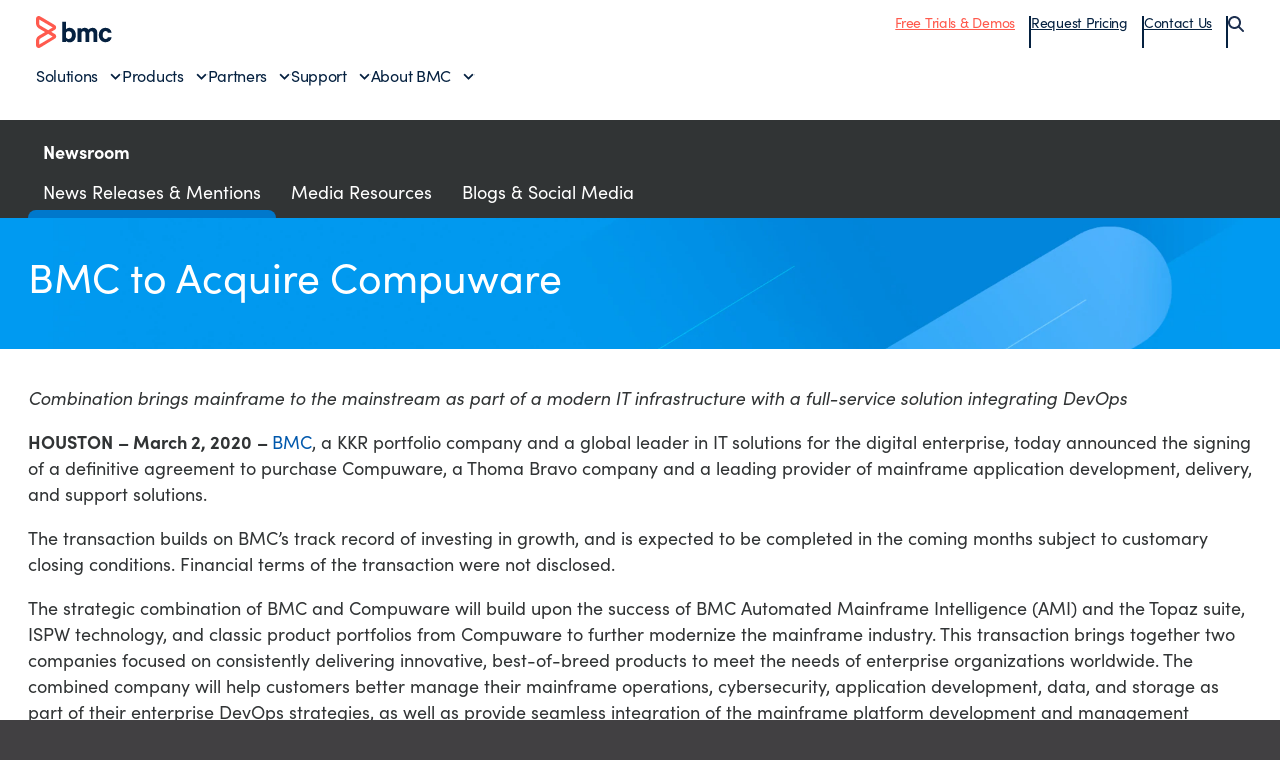

--- FILE ---
content_type: text/html;charset=utf-8
request_url: https://www.bmc.com/newsroom/releases/bmc-acquire-compuware.html
body_size: 31147
content:
<!DOCTYPE HTML>

<html class="no-js" lang="en-US">



    <head>
  <meta charset="UTF-8"/>
  <meta http-equiv="X-UA-Compatible" content="IE=edge,chrome=1"/>
    
        
        
            <title>BMC to Acquire Compuware - BMC Software</title>
            <meta property="og:title" content="BMC to Acquire Compuware - BMC Software"/>
            <meta property="twitter:title" content="BMC to Acquire Compuware - BMC Software"/>
        
            <meta property="og:url" content="https://www.bmc.com/newsroom/releases/bmc-acquire-compuware.html"/>
            <meta property="og:description" content="null"/>
            <meta property="og:image" content="https://www.bmc.com/content/dam/bmc/newsroom/open-graph-facebook-linkedin.png"/>
            <meta property="twitter:url" content="https://www.bmc.com/newsroom/releases/bmc-acquire-compuware.html"/>
            <meta property="twitter:description" content="null"/>
            <meta property="twitter:image" content="https://www.bmc.com/content/dam/bmc/newsroom/open-graph-facebook-linkedin.png"/>
            <meta property="twitter:card" content="summary_large_image"/>
    
    
    
    <meta name="template" content="news-release"/>
    
    
    
    
        
        <meta name="robots" content="index, follow"/>
    
    
    
    
        
            <meta class="swiftype" name="source" data-type="enum" content="en"/>
        
        
        
        
            <meta class="swiftype" name="description" data-type="string" content="null"/>
        
        
    
    
    
    
    

    <meta name="viewport" content="width=device-width, initial-scale=1.0"/>
<meta name="keywords" content=""/>
<meta name="author" content=""/>
<meta name="apple-mobile-web-app-title" content="BMC Software"/>


   
		<link rel="canonical" href="https://www.bmc.com/newsroom/releases/bmc-acquire-compuware.html"/>
		<link rel="alternate" href="https://www.bmc.com/newsroom/releases/bmc-acquire-compuware.html" hreflang="x-default"/>
<link rel="alternate" href="https://www.bmcsoftware.de/newsroom/releases/bmc-acquire-compuware.html" hreflang="de"/>
<link rel="alternate" href="https://www.bmcsoftware.pt/newsroom/releases/bmc-acquire-compuware.html" hreflang="pt"/>
<link rel="alternate" href="https://www.bmcsoftware.jp/newsroom/releases/bmc-acquire-compuware.html" hreflang="jp"/>
<link rel="alternate" href="https://www.bmc.com/newsroom/releases/bmc-acquire-compuware.html" hreflang="en"/>
<link rel="alternate" href="https://www.bmcsoftware.cn/newsroom/releases/bmc-acquire-compuware.html" hreflang="cn"/>
<link rel="alternate" href="https://www.bmcsoftware.fr/newsroom/releases/bmc-acquire-compuware.html" hreflang="fr"/>
<link rel="alternate" href="https://www.bmcsoftware.es/newsroom/releases/bmc-acquire-compuware.html" hreflang="es"/>

	


<link rel="preconnect" href="https://use.typekit.net" crossorigin/>
<link rel="preconnect" href="https://p.typekit.net" crossorigin/>
<link rel="stylesheet" href="https://use.typekit.net/ser7auq.css"/>


    
<link rel="stylesheet" href="/etc/clientlibs/bmc/head.8a7ef168429a394f67e85f610df3151b.css" type="text/css">




    <script src="/etc/clientlibs/bmc/head/js/head.js?v=09075108012026"></script>


<script>
	(function(){var a=window.mutiny=window.mutiny||{};if(!window.mutiny.client){a.client={_queue:{}};var b=["identify","trackConversion"];var c=[].concat(b,["defaultOptOut","optOut","optIn"]);var d=function factory(c){return function(){for(var d=arguments.length,e=new Array(d),f=0;f<d;f++){e[f]=arguments[f]}a.client._queue[c]=a.client._queue[c]||[];if(b.includes(c)){return new Promise(function(b,d){a.client._queue[c].push({args:e,resolve:b,reject:d})})}else{a.client._queue[c].push({args:e})}}};c.forEach(function(b){a.client[b]=d(b)})}})();
	</script>

<script>
      var getCookieAcceptanceLevel = function () {
      var returnVal = "required";
      if (document.cookie.match(/\bnotice_gdpr_prefs=/)) {
        if (document.cookie.match(/\bnotice_gdpr_prefs=[^:]*1[^:]*:/)) {
          returnVal += "|functional";
        }
        if (document.cookie.match(/\bnotice_gdpr_prefs=[^:]*2[^:]*:/)) {
          returnVal += "|advertising";
        }
      } else {
        if (document.cookie.match(/\bnotice_behavior\b/)) {
          //if explicit, time out and wait five times before assuming disallow cookies
          if (document.cookie.match(/\bnotice_behavior=\expressed\b/)) {
            returnVal = "required";
          } else {
            //is implicit, assume allow
            returnVal = "required|functional|advertising";
          }
        } else {
          returnVal = "required";
        }
      }
      return returnVal;
    };

    if (document.cookie.match(/\bnotice_gdpr_prefs=/) || document.cookie.match(/\bnotice_behavior\b/)) {
      var environment = getCookieAcceptanceLevel();
      var index = -1;
      if (environment) {
        index = environment.indexOf("advertising");
      }
      if (index == -1) {
        window.mutiny.client.optOut();
      } else {
        window.mutiny.client.optIn();
      }
    } else {
      console.log("Cookie Consent not set yet");
     // window.mutiny.client.optIn();
    }

</script>
<script data-cfasync="false" src="https://client-registry.mutinycdn.com/personalize/client/a65067c2ccf46822.js"></script>

<script>
    if(index !== -1){
   if (!document.getElementById('_cls_detector')) {
       const s = document.createElement('script');
       s.src = 'https://cdn.gbqofs.com/mt/bmc/p/detector-dom.min.js';
       s.id = '_cls_detector';
       s.async = true;
       s.defer = true;
       document.head.appendChild(s);
     }
   }
   // Function to handle the Mutiny event
    function handleMutinyExperienceImpression_2(event) {

        console.log('---------------------------------------')
        var attmptCount= 0;
        // Check if Adobe Launch (_satellite) is available
        if (typeof _satellite !== 'undefined' && _satellite) {
            setTimeout(function() {
               _satellite.track('mutinyExperienceImpression2', event);
           }, 3000);

        } else {
            attmptCount++;
            if(attmptCount < 50){
                setTimeout(function() {
                    handleMutinyExperienceImpression_2(event)
                }, 5000);
            }
        }
    }

    // Add event listener for the Mutiny experience impression event
    document.addEventListener('mutiny:renderExperience:complete',window.handleMutinyExperienceImpression_2); //Good

 </script>


<meta name="msapplication-TileImage" content="/etc/clientlibs/bmc/head/touch-icon.png"/>
<meta name="msapplication-TileColor" content="#ffffff"/>


<link rel="shortcut icon" href="/etc/clientlibs/bmc/head/favicon.ico"/>

<link rel="apple-touch-icon-precomposed" href="/etc/clientlibs/bmc/head/touch-icon.png"/>


     
  
   
    
    <script>
        var bmcMeta = {
  "page": {
    "contentId": "cdec02d2-001f-4d8d-95ac-0c5c38ac90be",
    "optimizelyId": "",
    "contentType": "news-release",
    "longName": "en-us:newsroom:releases:bmc-acquire-compuware",
    "productCategories": "",
    "productLineCategories": "",
    "productOrg": "",
    "topicsCategories": "",
    "errorCode": "",
    "isPurl": "false",
    "modalOpen": {
      "evidon": false,
      "contact": false,
      "content": false,
      "supportAlerts": false,
      "salesChat": false,
      "qualtrics": false
    },
    "GeoIP": {
      "GeoIPRedirectExcluded": false,
      "GeoIPLanguageCode": ""
    },
    "ic": {
      "appInclusion": "true",
      "contentType": "news releases",
      "weighting": "",
      "contentMarketTopics": "",
      "buyerStage": "",
      "targetPersona": "",
      "sourcePublishDate": "",
      "targetIndustry": "",
      "companySize": ""
    }
  },
  "site": {
    "cultureCode": "en-us",
    "environment": ""
  },
  "user": {
    "sVi": ""
  }
};
    </script>
    
    
    





    
    
    <script src="//assets.adobedtm.com/26bc0d698f39/acfed7179c9d/launch-20080aa1ed0e.min.js"></script>
    




<script type="text/javascript" async src="https://play.vidyard.com/embed/v4.js"></script>



    
    
    

    
    

    
    
    
    

    

    

    

    

    

</head>
    <body class=" ">
        
        



        <div data-swiftype-index='false' class="svg-defs">
    <svg>
        <symbol id="s-CloudMgmt" viewBox="0 0 66 48">
            <title>icon_CloudMgmt</title>
            <g>
                <path d="M64,25.4 C61.8,21.6 58.3,19.6 53.9,19.4 C54.1,12.7 51.5,8.5 49.4,6.1 C46.4,2.8 42,0.9 37.4,0.9 C30.5,0.9 24.6,5 21.7,11.6 C17.8,9.7 14.3,10.2 11.8,12.6 C10.2,14.3 9.3,16.5 9.1,18 C0.7,21 0,29.5 0,32.3 C0.8,44.7 12.3,47.4 12.4,47.4 L12.7,47.4 L54,47.4 L54.2,47.4 C54.3,47.4 57,46.9 59.8,44.9 C62.3,43.1 65.6,39.6 65.9,33.2 C66.1,32.8 66.1,29.1 64,25.4 L64,25.4 Z M54,44.7 L12.9,44.7 C11.8,44.4 3.4,41.9 2.8,32.2 C2.8,29.3 3.6,22.3 10.7,20.2 C11.3,20 11.6,19.4 11.6,18.9 C11.6,18.1 12.2,15.9 13.6,14.5 C15.5,12.5 18.2,12.6 21.5,14.6 C22,14.7 22.3,14.8 22.7,14.6 C23.1,14.5 23.4,14.1 23.5,13.8 C26.2,6.3 32.4,3.5 37.3,3.5 C41.2,3.5 44.8,5.1 47.3,7.8 C50.2,10.9 51.4,15.3 51.1,20.5 C51.1,20.9 51.2,21.3 51.5,21.5 C51.8,21.8 52.2,22 52.5,21.9 L53.2,21.9 C63.3,21.9 63.5,33 63.5,33.1 C62.8,42.6 55.1,44.5 54,44.7 L54,44.7 Z"></path>
                <path d="M40.8,14.3 L28.5,14.3 C26.1,14.3 24.2,16.3 24.2,18.6 L24.2,37.8 C24.2,40.2 26.2,42.1 28.5,42.1 L40.9,42.1 C43.3,42.1 45.2,40.1 45.2,37.8 L45.2,18.6 C45.2,16.3 43.2,14.3 40.8,14.3 L40.8,14.3 Z M27,21.9 L42.4,21.9 L42.4,26.8 L27,26.8 L27,21.9 L27,21.9 Z M28.5,17.1 L40.9,17.1 C41.7,17.1 42.4,17.8 42.4,18.6 L42.4,19.1 L27,19.1 L27,18.6 C27,17.8 27.7,17.1 28.5,17.1 L28.5,17.1 Z M40.8,39.4 L28.5,39.4 C27.7,39.4 27,38.7 27,37.9 L27,29.6 L42.4,29.6 L42.4,37.9 C42.3,38.7 41.7,39.4 40.8,39.4 L40.8,39.4 Z"></path>
                <path d="M38.7,35.2 L35.3,35.2 C34.5,35.2 33.9,35.9 33.9,36.6 C33.9,37.4 34.6,38 35.3,38 L38.7,38 C39.5,38 40.1,37.3 40.1,36.6 C40.1,35.9 39.4,35.2 38.7,35.2 L38.7,35.2 Z"></path>
                <path d="M38.7,31.3 L35.3,31.3 C34.5,31.3 33.9,32 33.9,32.7 C33.9,33.5 34.6,34.1 35.3,34.1 L38.7,34.1 C39.5,34.1 40.1,33.4 40.1,32.7 C40.1,32 39.4,31.3 38.7,31.3 L38.7,31.3 Z"></path>
                <circle cx="30.6" cy="36.6" r="1.4"></circle>
                <circle cx="30.6" cy="32.8" r="1.4"></circle>
                <path d="M37.9,22.9 L31.4,22.9 C30.6,22.9 30,23.6 30,24.4 C30,25.2 30.7,25.8 31.4,25.8 L37.9,25.8 C38.7,25.8 39.3,25.1 39.3,24.4 C39.3,23.5 38.7,22.9 37.9,22.9 L37.9,22.9 Z"></path>
            </g>
        </symbol>
        <symbol id="s-DollarSign" viewBox="0 0 257 256">
            <title>icon_DollarSign</title>
            <path d="M219.1,38.1 L218.9,38 C195.8,14.9 163.9,0.6 128.6,0.6 C93.4,0.6 61.6,14.9 38.5,37.9 L38.4,38.1 C15.3,61.2 0.9,93.1 0.9,128.3 C0.9,163.4 15.1,195.3 38.2,218.4 L38.4,218.6 C61.5,241.7 93.3,256 128.6,256 C163.8,256 195.7,241.8 218.7,218.7 L218.9,218.5 C242,195.4 256.3,163.5 256.3,128.3 C256.2,93 242,61.2 219.1,38.1 L219.1,38.1 L219.1,38.1 Z M206.2,205.8 L206.2,205.8 C186.3,225.6 158.9,237.9 128.6,237.9 C98.3,237.9 70.9,225.6 51.1,205.8 C31.2,186 19,158.5 19,128.2 C19,97.9 31.2,70.4 51.1,50.6 C70.9,30.8 98.4,18.5 128.6,18.5 C158.9,18.5 186.3,30.8 206.2,50.6 C226.1,70.4 238.3,97.9 238.3,128.2 C238.3,158.5 226.1,185.9 206.2,205.8 L206.2,205.8 L206.2,205.8 Z M194.5,62.4 L194.5,62.4 C177.7,45.6 154.3,35.2 128.6,35.2 C103,35.2 79.7,45.6 62.8,62.4 C46,79.2 35.5,102.5 35.5,128.2 C35.5,153.9 46,177.2 62.8,194 C79.6,210.8 103,221.3 128.6,221.3 C154.3,221.3 177.6,210.9 194.5,194 C211.3,177.2 221.7,153.9 221.7,128.2 C221.6,102.5 211.3,79.2 194.5,62.4 L194.5,62.4 L194.5,62.4 Z M186.8,186.4 L186.8,186.4 C172,201.3 151.4,210.5 128.6,210.5 C105.9,210.5 85.3,201.3 70.4,186.4 C55.5,171.5 46.3,150.9 46.3,128.2 C46.3,105.5 55.5,84.9 70.4,70 C85.3,55.1 105.9,45.9 128.6,45.9 C151.4,45.9 172,55.1 186.8,70 C201.7,84.8 210.9,105.5 210.9,128.2 C210.9,150.9 201.7,171.5 186.8,186.4 L186.8,186.4 L186.8,186.4 Z M142,94 L142,94 C143.6,94 145,94.6 146,95.6 C147,96.6 147.7,98 147.7,99.5 C147.7,102.5 150.1,104.9 153.1,104.9 C156.1,104.9 158.5,102.5 158.5,99.5 C158.5,95.1 156.6,90.9 153.7,88 C150.7,85 146.6,83.2 142.1,83.2 L134,83.2 L134,78.5 C134,75.5 131.7,73.1 128.6,73.1 C125.6,73.1 123.2,75.5 123.2,78.5 L123.2,83.2 L115.2,83.2 C110.8,83.2 106.7,85 103.7,88 C100.6,91 98.8,95.1 98.8,99.5 L98.8,117.1 C98.8,121.6 100.7,125.7 103.6,128.6 C106.5,131.4 110.4,133.3 114.6,133.4 L115.2,133.4 L123.2,133.4 L123.2,162.2 L115.2,162.2 C113.7,162.2 112.3,161.6 111.3,160.6 C110.3,159.6 109.6,158.2 109.6,156.7 C109.6,153.7 107.2,151.3 104.2,151.3 C101.1,151.3 98.7,153.7 98.7,156.7 C98.7,161.1 100.6,165.3 103.6,168.2 C106.6,171.1 110.6,173 115.1,173 L123.1,173 L123.1,177.7 C123.1,180.7 125.5,183.1 128.5,183.1 C131.6,183.1 133.9,180.7 133.9,177.7 L133.9,173 L142,173 C146.4,173 150.5,171.2 153.5,168.2 C156.5,165.2 158.3,161.1 158.3,156.7 L158.3,139.1 C158.3,134.6 156.4,130.5 153.5,127.6 C150.6,124.8 146.7,122.9 142.5,122.8 L141.9,122.8 L133.8,122.8 L133.8,94 L142,94 L142,94 Z M123.2,122.8 L123.2,122.8 L115.2,122.8 C113.7,122.8 112.3,122.2 111.3,121.2 C110.3,120.2 109.6,118.7 109.6,117.3 L109.6,99.7 C109.6,98.2 110.2,96.8 111.3,95.8 C112.3,94.8 113.7,94.2 115.2,94.2 L123.2,94.2 L123.2,122.8 L123.2,122.8 Z M142,133.6 L142,133.6 C143.6,133.6 145,134.2 146,135.3 C147,136.3 147.7,137.7 147.7,139.2 L147.7,156.8 C147.7,158.3 147.1,159.7 146,160.7 C145,161.7 143.6,162.3 142.1,162.3 L134,162.3 L134,133.5 L142,133.5 L142,133.6 L142,133.6 Z"></path>
        </symbol>
        <symbol id="s-Globe" viewBox="0 0 239 238">
            <title>icon_Globe</title>
            <path d="M119.7,0.4 C152.5,0.4 182.2,13.7 203.6,35.2 C225.1,56.7 238.4,86.4 238.4,119.2 C238.4,152 225.1,181.7 203.6,203.2 C182.2,224.7 152.4,238 119.7,238 C86.9,238 57.2,224.7 35.7,203.2 C14.2,181.7 0.9,152 0.9,119.2 C0.9,86.4 14.2,56.7 35.7,35.2 C57.2,13.8 86.9,0.4 119.7,0.4 L119.7,0.4 L119.7,0.4 Z M114.2,219.6 L114.2,219.6 L114.2,181.2 C103.4,181.7 93,183.9 83.4,187.5 C82,188 80.6,188.6 79.3,189.1 C80.1,190.9 81,192.5 81.9,194.1 C87.9,205 95.1,213.4 103.1,218.3 C106.8,218.9 110.5,219.4 114.2,219.6 L114.2,219.6 L114.2,219.6 Z M190.8,48.2 L190.8,48.2 C190,47.4 189.2,46.6 188.4,45.8 C184,49.1 179.3,52.1 174.4,54.7 C180.9,71.7 184.9,91.9 185.5,113.8 L220.2,113.8 C218.7,88.2 207.8,65.1 190.8,48.2 L190.8,48.2 L190.8,48.2 Z M179.7,38.5 L179.7,38.5 C173.4,33.8 166.5,29.9 159.2,26.8 C162.1,30.5 164.7,34.6 167.2,39.1 C168.2,40.9 169.2,42.7 170,44.6 C173.3,42.7 176.5,40.7 179.7,38.5 L179.7,38.5 L179.7,38.5 Z M136.3,20.1 L136.3,20.1 C132.7,19.5 129,19.1 125.2,18.9 L125.2,57.3 C136,56.7 146.4,54.5 156,51 C157.4,50.5 158.8,49.9 160.1,49.4 C159.3,47.7 158.4,46 157.5,44.4 C151.6,33.4 144.3,25 136.3,20.1 L136.3,20.1 L136.3,20.1 Z M114.2,18.9 L114.2,18.9 C110.5,19.1 106.8,19.5 103.1,20.1 C95.1,25.1 87.9,33.5 81.9,44.4 C81,46 80.2,47.7 79.3,49.4 C80.6,50 82,50.5 83.4,51 C93.1,54.6 103.4,56.8 114.2,57.3 L114.2,18.9 L114.2,18.9 Z M80.3,26.8 L80.3,26.8 C73,29.9 66.1,33.9 59.8,38.5 C62.9,40.7 66.1,42.7 69.5,44.5 C70.4,42.6 71.4,40.8 72.3,39 C74.8,34.6 77.4,30.5 80.3,26.8 L80.3,26.8 L80.3,26.8 Z M51.2,45.8 L51.2,45.8 C50.4,46.6 49.5,47.4 48.7,48.2 C31.7,65.2 20.8,88.2 19.4,113.8 L54,113.8 C54.6,91.9 58.6,71.7 65.1,54.7 C60.2,52.1 55.6,49.1 51.2,45.8 L51.2,45.8 L51.2,45.8 Z M19.4,124.7 L19.4,124.7 C20.8,150.3 31.7,173.3 48.7,190.2 L51.2,192.6 C55.6,189.3 60.3,186.3 65.2,183.7 C58.7,166.8 54.7,146.5 54.1,124.6 L19.4,124.6 L19.4,124.7 L19.4,124.7 Z M59.8,199.9 L59.8,199.9 C66.1,204.6 72.9,208.5 80.3,211.7 C77.5,208 74.8,203.9 72.3,199.4 C71.3,197.6 70.4,195.8 69.5,193.9 C66.1,195.7 62.9,197.7 59.8,199.9 L59.8,199.9 L59.8,199.9 Z M125.2,219.6 L125.2,219.6 C129,219.4 132.7,219 136.3,218.4 C144.3,213.4 151.6,205.1 157.5,194.2 C158.4,192.6 159.3,190.9 160.1,189.2 C158.8,188.7 157.4,188.1 156,187.6 C146.4,184 136,181.8 125.2,181.3 L125.2,219.6 L125.2,219.6 Z M159.2,211.7 L159.2,211.7 C166.5,208.6 173.4,204.6 179.7,199.9 C176.6,197.7 173.4,195.7 170,193.8 C169.1,195.7 168.2,197.6 167.2,199.3 C164.7,203.8 162,207.9 159.2,211.7 L159.2,211.7 L159.2,211.7 Z M188.3,192.7 L188.3,192.7 L190.7,190.3 C207.7,173.3 218.6,150.3 220,124.8 L185.3,124.8 C184.7,146.6 180.7,166.9 174.2,183.9 C179.2,186.4 183.9,189.4 188.3,192.7 L188.3,192.7 L188.3,192.7 Z M164.4,59.4 L164.4,59.4 C162.9,60 161.4,60.6 159.9,61.2 C149,65.2 137.3,67.7 125.2,68.2 L125.2,113.7 L174.5,113.7 C173.9,93.6 170.3,75 164.4,59.4 L164.4,59.4 L164.4,59.4 Z M114.2,68.3 L114.2,68.3 C102.1,67.8 90.5,65.3 79.5,61.3 C78,60.7 76.4,60.1 75,59.5 C69.1,75.1 65.5,93.7 64.9,113.8 L114.2,113.8 L114.2,68.3 L114.2,68.3 Z M114.2,170.1 L114.2,170.1 L114.2,124.7 L65,124.7 C65.6,144.9 69.2,163.5 75.1,179 C76.6,178.4 78.1,177.8 79.7,177.2 C90.5,173.2 102.1,170.7 114.2,170.1 L114.2,170.1 L114.2,170.1 Z M125.2,170.1 L125.2,170.1 C137.3,170.7 149,173.1 159.9,177.2 C161.4,177.8 163,178.4 164.5,179 C170.4,163.5 174,144.8 174.5,124.7 L125.2,124.7 L125.2,170.1 L125.2,170.1 Z"></path>
        </symbol>
        <symbol id="s-ITAuto" viewBox="0 0 67 67">
            <title>icon_ITAuto</title>
            <g>
                <path d="M19.1,52.9 C15.4,54 11.5,52 10.3,48.2 C9.1,44.4 11.2,40.6 15,39.4 C18.8,38.2 22.6,40.3 23.8,44.1 C24.8,47.9 22.7,51.8 19.1,52.9 L19.1,52.9 Z M16,42.8 C14,43.4 13,45.4 13.6,47.4 C14.2,49.4 16.2,50.4 18.2,49.8 C20.2,49.2 21.2,47.2 20.6,45.2 C20,43.3 17.9,42.2 16,42.8 L16,42.8 Z"></path>
                <path d="M13.9,33.1 C14.6,33.1 14.6,33.6 16.2,36.5 L16.4,36.5 C17.4,36.5 18.3,36.6 18.8,36.7 C19.1,36.7 19.3,36.8 19.5,36.8 C21.5,34.4 21.8,33.8 22.3,33.8 L22.5,33.8 L24.2,34.6 C24.5,35 24.2,35.6 23.5,38.7 C24.8,40 25.4,41 25.6,41.3 C27.5,41.1 28.4,41 28.9,41 C29.4,41 29.5,41.1 29.6,41.3 L30.2,43.1 C30.1,43.6 29.5,43.8 26.8,45.4 C26.8,45.6 26.8,46.6 26.7,47.3 C26.6,47.8 26.5,48.8 26.4,49 C28.7,51.1 29.3,51.4 29.4,52 L28.6,53.7 C28.5,53.8 28.3,53.9 28.1,53.9 C27.6,53.9 26.8,53.6 24.5,53 C24.4,53.2 24,53.5 23.5,53.9 C22.8,54.6 22.3,54.8 22,55 C22.3,58.4 22.5,58.8 22,59.2 L20.2,59.8 C19.7,59.7 19.5,59.1 17.9,56.4 C17.9,56.4 17.9,56.4 17.8,56.4 C17.5,56.4 16.6,56.4 16.1,56.3 C15.5,56.2 14.5,56.1 14.3,56 C12.2,58.3 11.9,58.9 11.3,59 L9.7,58.2 C9.2,57.7 9.5,57.5 10.4,54.1 C8.9,52.7 8.4,51.5 8.3,51.5 C6.5,51.6 5.5,51.7 4.9,51.7 C4.4,51.7 4.2,51.6 4.1,51.5 L3.5,49.7 C3.5,49 4,49 6.9,47.4 C6.9,47.2 6.9,46.7 7,45.8 C7.1,45 7.2,44.3 7.3,44.1 C4.7,41.9 4.2,41.8 4.4,41.1 L5.2,39.4 C5.3,39.3 5.4,39.3 5.6,39.3 C6.1,39.3 7,39.6 9.3,40.1 C9.4,40 10.2,39.2 10.8,38.7 C11,38.5 11.8,38 12,37.9 C11.8,34.7 11.7,34.1 12,33.7 L13.9,33.1 L13.9,33.1 Z M14,30.3 L13.2,30.4 L11.3,31 L10.1,31.8 C9.1,32.9 9.2,34 9.3,36.2 L9.3,36.5 L9.2,36.6 C9,36.7 8.8,36.9 8.6,37.1 C8.5,37.1 8.4,37 8.3,37 C7,36.6 6.3,36.5 5.7,36.5 C5,36.5 4.5,36.7 3.9,37 L2.9,38.1 L2.1,39.8 L1.8,40.6 C1.4,42.6 2.7,43.7 4.1,44.9 C4.2,44.9 4.3,45 4.4,45.1 L4.4,45.5 L4.4,45.6 C4.3,45.7 4.1,45.7 4,45.8 C2.3,46.7 0.9,47.5 0.9,49.5 L1,50.3 L1.6,52.2 L2.3,53.4 C3.3,54.2 4.4,54.2 4.9,54.2 C5.4,54.2 5.8,54.2 6.6,54.1 L6.9,54.1 C7,54.3 7.2,54.5 7.4,54.7 C7.4,54.9 7.3,55 7.3,55.1 C6.7,56.9 6.3,58.5 7.8,59.9 L8.5,60.5 L10.2,61.3 L11.7,61.6 C13.2,61.5 13.9,60.7 15.3,59.1 C15.4,59 15.4,58.9 15.5,58.9 C15.7,58.9 15.8,58.9 16,59 L16.4,59 C16.5,59.1 16.5,59.2 16.6,59.3 C17.6,61.1 18.3,62.1 19.7,62.5 L21,62.5 L22.8,61.9 L23.5,61.5 C25.2,60.3 25,58.7 24.8,56.8 L24.8,56.4 C24.9,56.3 25.1,56.2 25.2,56.1 C25.4,56.1 25.5,56.2 25.6,56.2 C26.8,56.6 27.4,56.8 28.1,56.8 C28.8,56.8 29.7,56.6 30.5,55.9 L31,55.2 L31.8,53.5 L32.1,52 C32,50.5 31.2,49.8 29.6,48.4 C29.5,48.3 29.4,48.3 29.4,48.2 L29.4,47.9 L29.4,47.3 C29.5,47.2 29.6,47.2 29.7,47.1 C31.5,46.1 32.5,45.4 32.9,44 L32.9,42.5 L32.3,40.5 L32,39.8 C31.3,38.9 30.3,38.3 29,38.3 C28.5,38.3 28.1,38.4 27.3,38.4 L27,38.4 C26.9,38.2 26.7,38.1 26.6,37.9 C26.6,37.8 26.7,37.7 26.7,37.6 C27.3,35.6 27.5,34.5 26.7,33.2 L25.6,32.2 L24,31.4 L23.2,31.1 C23,31.1 22.8,31 22.6,31 C20.9,31 20.1,32 19,33.4 C18.9,33.5 18.8,33.6 18.7,33.7 C18.5,33.7 18.2,33.6 18,33.6 C17.9,33.5 17.9,33.3 17.8,33.2 C16.8,31.8 16,30.4 14,30.3 L14,30.3 L14,30.3 Z"></path>
                <path d="M61.7,0.1 L22.4,0.1 C19.6,0.1 17.3,2.4 17.3,5.2 L17.3,29.1 C17.3,29.8 17.9,30.4 18.6,30.4 L19.3,30.4 C20,30.4 20.6,29.8 20.6,29.1 L20.6,5.2 C20.6,4.2 21.4,3.4 22.4,3.4 L61.7,3.4 C62.7,3.4 63.5,4.2 63.5,5.2 L63.5,61 C63.5,62 62.7,62.8 61.7,62.8 L24,62.8 C23.1,62.8 22.3,63.5 22.3,64.5 L22.3,64.5 C22.3,65.4 23,66.2 24,66.2 L61.7,66.2 C64.5,66.2 66.8,63.9 66.8,61.1 L66.8,5.3 C66.8,2.3 64.5,0.1 61.7,0.1 L61.7,0.1 Z"></path>
                <path d="M34.2,52.2 C34.2,53.1 34.9,53.9 35.9,53.9 L57.3,53.9 C58.2,53.9 59,53.2 59,52.2 C59,51.3 58.3,50.5 57.3,50.5 L35.9,50.5 C34.9,50.5 34.2,51.3 34.2,52.2 L34.2,52.2 Z"></path>
                <path d="M34.2,43.9 C34.2,44.8 34.9,45.6 35.9,45.6 L57.3,45.6 C58.2,45.6 59,44.9 59,43.9 C59,43 58.3,42.2 57.3,42.2 L35.9,42.2 C34.9,42.3 34.2,43.1 34.2,43.9 L34.2,43.9 Z"></path>
                <path d="M34.2,35.7 C34.2,36.6 34.9,37.4 35.9,37.4 L57.3,37.4 C58.2,37.4 59,36.7 59,35.7 C59,34.8 58.3,34 57.3,34 L35.9,34 C34.9,34 34.2,34.8 34.2,35.7 L34.2,35.7 Z"></path>
                <path d="M18.7,24.7 C18.7,25.6 19.4,26.4 20.4,26.4 L63.8,26.4 C64.7,26.4 65.5,25.7 65.5,24.7 C65.5,23.7 64.8,23 63.8,23 L20.3,23 C19.4,23.1 18.7,23.8 18.7,24.7 L18.7,24.7 Z"></path>
                <path d="M25.9,18.3 C25.9,19.2 26.7,20 27.6,20 L57.3,20 C58.2,20 59,19.2 59,18.3 C59,17.4 58.3,16.6 57.3,16.6 L27.6,16.6 C26.7,16.7 25.9,17.5 25.9,18.3 L25.9,18.3 Z"></path>
                <path d="M18.7,12 C18.7,12.9 19.4,13.7 20.4,13.7 L63.8,13.7 C64.7,13.7 65.5,13 65.5,12 C65.5,11 64.8,10.3 63.8,10.3 L20.3,10.3 C19.4,10.3 18.7,11.1 18.7,12 L18.7,12 Z"></path>
            </g>
        </symbol>
        <symbol id="s-ITOps" viewBox="0 0 67 72">
            <title>icon_ITOps</title>
            <g>
                <path d="M18.5,17.5 C23.1,17.5 26.9,13.8 26.9,9.1 C26.9,4.4 23.2,0.7 18.5,0.7 C13.8,0.7 10.1,4.4 10.1,9.1 C10.1,13.8 13.9,17.5 18.5,17.5 L18.5,17.5 Z M18.5,4 C21.4,4 23.6,6.4 23.6,9.1 C23.6,11.8 21.2,14.2 18.5,14.2 C15.8,14.2 13.4,11.8 13.4,9.1 C13.4,6.4 15.7,4 18.5,4 L18.5,4 Z"></path>
                <path d="M31.6,17.8 L26,17.8 C24.6,17.8 23.2,18.5 22.5,19.8 L19.6,23.1 L19.5,23.2 C19,24 18,24 17.6,23.3 L14.7,19.9 C13.8,18.6 12.5,17.9 11.1,17.9 L6,17.9 C5.1,17.9 4.2,18.2 3.4,18.8 C2.3,19.7 0.4,21.5 0.4,24.5 L0.4,44.4 C0.4,45.5 0.7,46.5 1.3,47.3 C2.1,48.5 3.7,50.1 6.6,50.6 C7.3,50.7 7.7,51.4 7.7,52.3 L7.7,66.4 C7.7,69.4 10.1,71.6 12.8,71.2 C13.3,71.1 13.8,71.1 14.2,71 C15.6,70.8 16.7,70.6 18.3,70.6 C20.1,70.6 22.3,70.8 25.5,71.3 L26.1,71.3 C27.3,71.3 28.5,70.8 29.4,69.8 C30.2,68.9 30.7,67.6 30.7,66.4 L30.7,51.4 C30.7,50.7 31,50 31.5,49.8 C31.6,49.7 31.8,49.7 32,49.6 C33.1,49.2 34.7,48.5 35.6,47.4 C36.4,46.5 36.9,45.2 36.9,44 L36.9,25 C36.8,22.7 35.7,18.2 31.6,17.8 L31.6,17.8 Z M33.7,43.9 C33.7,44.4 33.4,44.9 33.2,45.2 C32.7,45.8 30.5,46.6 30.1,46.7 C28.4,47.4 27.3,49.2 27.3,51.2 L27.3,66.4 C27.3,66.9 27.1,67.3 26.8,67.7 C26.6,67.9 26.3,68.2 25.8,68.1 C22.5,67.6 20.1,67.4 18.1,67.4 C16.2,67.4 14.9,67.6 13.5,67.8 C13.1,67.9 12.6,67.9 12.1,68 C11.3,68.1 10.7,67.3 10.7,66.3 L10.7,52.3 C10.7,49.9 9.1,48 7.1,47.5 C5.2,47.1 4.2,46.1 3.8,45.4 C3.6,45.1 3.5,44.7 3.5,44.3 L3.5,24.4 C3.5,22.8 4.4,21.8 5.2,21.2 C5.4,21.1 5.6,21 5.8,21 L10.9,21 C11.3,21 11.6,21.2 11.9,21.6 L14.8,25 C15.7,26.3 17,27 18.4,27 C19.8,27 21.2,26.3 21.9,25 L24.8,21.7 L24.9,21.6 C25.2,21.2 25.5,21 25.9,21 L31.3,21 C33.4,21.2 33.7,24.3 33.7,24.9 L33.7,43.9 L33.7,43.9 Z"></path>
                <path d="M15.8,28.7 L8.6,28.7 C7.7,28.7 7,29.4 7,30.3 L7,35.3 C7,36.2 7.7,36.9 8.6,36.9 L15.8,36.9 C16.7,36.9 17.4,36.2 17.4,35.3 L17.4,30.3 C17.4,29.4 16.7,28.7 15.8,28.7 L15.8,28.7 Z M14.2,33.8 L10.2,33.8 L10.2,31.9 L14.2,31.9 L14.2,33.8 L14.2,33.8 Z"></path>
                <path d="M61.3,37 L46.5,37 C43.6,37 41.4,39.4 41.4,42.1 L41.4,65.2 C41.4,68.1 43.8,70.3 46.5,70.3 L61.3,70.3 C64.2,70.3 66.4,67.9 66.4,65.2 L66.4,42.2 C66.4,39.3 64.2,37 61.3,37 L61.3,37 Z M63.1,65.2 C63.1,66.2 62.3,67 61.3,67 L46.5,67 C45.5,67 44.7,66.2 44.7,65.2 L44.7,55.3 L63,55.3 L63,65.2 L63.1,65.2 Z M63.1,51.9 L44.7,51.9 L44.7,46.1 L63,46.1 L63,51.9 L63.1,51.9 Z M63.1,42.8 L44.7,42.8 L44.7,42.2 C44.7,41.2 45.5,40.4 46.5,40.4 L61.3,40.4 C62.3,40.4 63.1,41.2 63.1,42.2 C63.1,42.2 63.1,42.8 63.1,42.8 L63.1,42.8 Z"></path>
                <path d="M54.6,65.4 L58.7,65.4 C59.6,65.4 60.4,64.6 60.4,63.7 C60.4,62.8 59.6,62 58.7,62 L54.6,62 C53.7,62 52.9,62.8 52.9,63.7 C52.9,64.6 53.6,65.4 54.6,65.4 L54.6,65.4 Z"></path>
                <path d="M54.6,60.8 L58.7,60.8 C59.6,60.8 60.4,60 60.4,59.1 C60.4,58.2 59.6,57.4 58.7,57.4 L54.6,57.4 C53.7,57.4 52.9,58.2 52.9,59.1 C52.9,60.1 53.6,60.8 54.6,60.8 L54.6,60.8 Z"></path>
                <circle cx="49.1" cy="63.7" r="1.7"></circle>
                <circle cx="49.1" cy="59.1" r="1.7"></circle>
                <path d="M50,50.6 L57.8,50.6 C58.7,50.6 59.5,49.8 59.5,48.9 C59.5,48 58.7,47.2 57.8,47.2 L50,47.2 C49.1,47.2 48.3,48 48.3,48.9 C48.3,50 49.1,50.6 50,50.6 L50,50.6 Z"></path>
            </g>
        </symbol>
        <symbol id="s-ITSMgmt" viewBox="-257 211 277 192">
            <title>icon_ITSMgmt</title>
            <g>
                <path class="st0" d="M-167.4,285.7l21.7-18.2c1.9-1.6,2.2-4.4,0.6-6.4c-1.6-1.9-4.4-2.2-6.4-0.6l-21.7,18.3 c-1.9,1.6-2.2,4.4-0.6,6.4C-172.2,287-169.3,287.3-167.4,285.7z"></path>
                <path class="st0" d="M-130,267.1l-40.7,34.2c-1.9,1.6-2.2,4.4-0.6,6.4c1.6,1.9,4.4,2.2,6.4,0.6l40.7-34.3c1.9-1.6,2.2-4.4,0.6-6.4 C-125.2,265.8-128.1,265.5-130,267.1z"></path>
                <path class="st0" d="M3.6,261.5h-70v-35.1c0-7.6-6.2-13.7-13.7-13.7h-144.1c-7.6,0-13.7,6.2-13.7,13.7v101.4h-14.5 c-2.4,0-4.3,1.9-4.3,4.3v15.7c0,7.6,6.2,13.7,13.7,13.7h145.3v25.2c0,8.5,6.9,15.4,15.4,15.4H3.6c8.5,0,15.4-6.9,15.4-15.4V276.9 C19,268.4,12.1,261.5,3.6,261.5z M-98.3,352.9H-243c-2.8,0-5.1-2.3-5.1-5.1v-11.4h14.5c2.4,0,4.3-1.9,4.3-4.3V226.4 c0-2.8,2.3-5.1,5.1-5.1h144.1c2.8,0,5.1,2.3,5.1,5.1v35.1h-3.8v-19.6c0-2.4-1.9-4.3-4.3-4.3h-137.9c-2.4,0-4.3,1.9-4.3,4.3v84 c0,2.4,1.9,4.3,4.3,4.3h122.8V352.9z M-97.7,276.9v44.7h-119.1v-75.3h129.2v16.2C-93.4,264.6-97.7,270.3-97.7,276.9z M9.8,386.7 c0,3.5-2.7,6.2-6.2,6.2h-85.9c-3.5,0-6.2-2.7-6.2-6.2V276.9c0-3.5,2.7-6.2,6.2-6.2H3.6c3.5,0,6.2,2.7,6.2,6.2V386.7z"></path>
                <path class="st0" d="M-8.8,277.6h-60.3c-6.7,0-12.2,5.5-12.2,12.2v83.7c0,6.7,5.5,12.2,12.2,12.2h60.3c6.9,0,12.2-5.4,12.2-12.3 v-83.6C3.4,283.1-2.1,277.6-8.8,277.6z M-5.2,373.4c0,2.1-1.5,3.7-3.6,3.7h-60.3c-2,0-3.6-1.6-3.6-3.6v-83.7c0-2,1.6-3.6,3.6-3.6 h60.3c2,0,3.6,1.6,3.6,3.6V373.4z"></path>
                <path class="st0" d="M-57.6,354.5h-6.2c-3,0-5.5,2.5-5.5,5.5v8.6c0,3,2.5,5.5,5.5,5.5h6.2c1.5,0,3-0.7,4.1-1.9 c1-1.1,1.5-2.4,1.4-3.8V360C-52.1,357-54.6,354.5-57.6,354.5z M-59.1,367.1h-3.2v-5.6h3.2V367.1z"></path>
                <path class="st0" d="M-36.8,339.7H-42c-3.3,0-6,2.7-6,6v22.4c0,3.3,2.7,6,6,6h5.2c3.3,0,6-2.7,6-6.1v-22.3 C-30.8,342.4-33.5,339.7-36.8,339.7z M-37.8,367.1H-41v-20.4h3.2V367.1z"></path>
                <path class="st0" d="M-16.2,316.2h-5.7c-3.2,0-5.8,2.5-5.8,5.8v46.3c0,3.2,2.5,5.8,5.8,5.8h5.7c3.1,0,5.8-2.7,5.8-5.8V322 C-10.4,318.8-13,316.2-16.2,316.2z M-17.4,367.1h-3.3v-43.9h3.3V367.1z"></path>
                <path class="st0" d="M-174.1,347.1h43.9c2.4,0,4.3-1.9,4.3-4.3s-1.9-4.3-4.3-4.3h-43.9c-2.4,0-4.3,1.9-4.3,4.3 S-176.5,347.1-174.1,347.1z"></path>
                <path class="st0" d="M-151.2,232.6c1.8,0,3.3-1.5,3.4-3.4c0-1.9-1.5-3.4-3.4-3.4c-1.9,0-3.4,1.5-3.4,3.4 C-154.6,231.1-153.1,232.6-151.2,232.6z"></path>
            </g>
        </symbol>
        <symbol id="s-Mainframe" viewBox="0 0 68 67">
            <title>icon_Mainframe</title>
            <g>
                <path d="M56.8,50.8 C57.7,50.8 58.5,50 58.5,49.1 L58.5,42.2 C58.5,41.3 57.7,40.5 56.8,40.5 C55.9,40.5 55.1,41.3 55.1,42.2 L55.1,49.1 C55.1,50.1 55.9,50.8 56.8,50.8 L56.8,50.8 Z"></path>
                <path d="M10.2,50.8 C11.1,50.8 11.9,50 11.9,49.1 L11.9,42.2 C11.9,41.3 11.1,40.5 10.2,40.5 C9.3,40.5 8.5,41.3 8.5,42.2 L8.5,49.1 C8.6,50.1 9.3,50.8 10.2,50.8 L10.2,50.8 Z"></path>
                <path d="M56.8,27.1 C57.7,27.1 58.5,26.3 58.5,25.4 L58.5,18.5 C58.5,17.6 57.7,16.8 56.8,16.8 C55.9,16.8 55.1,17.6 55.1,18.5 L55.1,25.4 C55.1,26.3 55.9,27.1 56.8,27.1 L56.8,27.1 Z"></path>
                <path d="M10.2,27.1 C11.1,27.1 11.9,26.3 11.9,25.4 L11.9,18.5 C11.9,17.6 11.1,16.8 10.2,16.8 C9.3,16.8 8.5,17.6 8.5,18.5 L8.5,25.4 C8.6,26.3 9.3,27.1 10.2,27.1 L10.2,27.1 Z"></path>
                <path d="M61.9,67 L6.1,67 C3.3,67 0.9,64.7 0.9,61.8 L0.9,53.5 C0.9,50.7 3.2,48.3 6.1,48.3 L61.9,48.3 C64.7,48.3 67.1,50.6 67.1,53.5 L67.1,61.8 C67,64.7 64.7,67 61.9,67 L61.9,67 Z M6.1,51.8 C5.1,51.8 4.3,52.6 4.3,53.6 L4.3,61.9 C4.3,62.9 5.1,63.7 6.1,63.7 L61.9,63.7 C62.9,63.7 63.7,62.9 63.7,61.9 L63.7,53.6 C63.7,52.6 62.9,51.8 61.9,51.8 C61.9,51.8 6.1,51.8 6.1,51.8 L6.1,51.8 Z"></path>
                <path d="M61.9,43.2 L6.1,43.2 C3.3,43.2 0.9,40.9 0.9,38 L0.9,28.9 C0.9,26.1 3.2,24.7 6.1,24.7 L61.9,24.7 C64.7,24.7 67.1,26.1 67.1,28.9 L67.1,38 C67,41 64.7,43.2 61.9,43.2 L61.9,43.2 Z M6.1,28.1 C5.1,28.1 4.3,28 4.3,28.9 L4.3,38 C4.3,39 5.1,39.8 6.1,39.8 L61.9,39.8 C62.9,39.8 63.7,39 63.7,38 L63.7,28.9 C63.7,27.9 62.9,28.1 61.9,28.1 L6.1,28.1 L6.1,28.1 Z"></path>
                <path d="M61.9,19.5 L6.1,19.5 C3.3,19.5 0.9,17.2 0.9,14.3 L0.9,6.1 C0.9,3.3 3.2,0.9 6.1,0.9 L61.9,0.9 C64.7,0.9 67.1,3.2 67.1,6.1 L67.1,14.4 C67,17.1 64.7,19.5 61.9,19.5 L61.9,19.5 Z M6.1,4.3 C5.1,4.3 4.3,5.1 4.3,6.1 L4.3,14.4 C4.3,15.4 5.1,16.2 6.1,16.2 L61.9,16.2 C62.9,16.2 63.7,15.4 63.7,14.4 L63.7,6.1 C63.7,5.1 62.9,4.3 61.9,4.3 L6.1,4.3 L6.1,4.3 Z"></path>
                <path d="M29.8,58.6 C29.8,59.5 30.6,60.3 31.5,60.3 L38.4,60.3 C39.3,60.3 40.1,59.5 40.1,58.6 C40.1,57.7 39.3,56.9 38.4,56.9 L31.5,56.9 C30.5,56.9 29.8,57.7 29.8,58.6 L29.8,58.6 Z"></path>
                <path d="M29.8,33.9 C29.8,34.8 30.6,35.6 31.5,35.6 L38.4,35.6 C39.3,35.6 40.1,34.8 40.1,33.9 C40.1,33 39.3,32.2 38.4,32.2 L31.5,32.2 C30.5,32.2 29.8,33 29.8,33.9 L29.8,33.9 Z"></path>
                <path d="M29.8,10.2 C29.8,11.1 30.6,11.9 31.5,11.9 L38.4,11.9 C39.3,11.9 40.1,11.1 40.1,10.2 C40.1,9.3 39.3,8.5 38.4,8.5 L31.5,8.5 C30.5,8.5 29.8,9.2 29.8,10.2 L29.8,10.2 Z"></path>
                <path d="M8.7,58.6 C8.7,59.5 9.5,60.3 10.4,60.3 L23.6,60.3 C24.5,60.3 25.3,59.5 25.3,58.6 C25.3,57.7 24.5,56.9 23.6,56.9 L10.4,56.9 C9.5,56.9 8.7,57.7 8.7,58.6 L8.7,58.6 Z"></path>
                <path d="M8.7,33.9 C8.7,34.8 9.5,35.6 10.4,35.6 L23.6,35.6 C24.5,35.6 25.3,34.8 25.3,33.9 C25.3,33 24.5,32.2 23.6,32.2 L10.4,32.2 C9.5,32.2 8.7,33 8.7,33.9 L8.7,33.9 Z"></path>
                <path d="M8.7,10.2 C8.7,11.1 9.5,11.9 10.4,11.9 L23.6,11.9 C24.5,11.9 25.3,11.1 25.3,10.2 C25.3,9.3 24.5,8.5 23.6,8.5 L10.4,8.5 C9.5,8.5 8.7,9.2 8.7,10.2 L8.7,10.2 Z"></path>
                <circle id="Oval" cx="51.7" cy="58.6" r="1.7"></circle>
                <circle id="Oval" cx="51.7" cy="33.9" r="1.7"></circle>
                <circle id="Oval" cx="51.7" cy="10.2" r="1.7"></circle>
                <circle id="Oval" cx="57.1" cy="58.6" r="1.7"></circle>
                <circle id="Oval" cx="57.1" cy="33.9" r="1.7"></circle>
                <circle id="Oval" cx="57.1" cy="10.2" r="1.7"></circle>
            </g>
        </symbol>
        <symbol id="s-MyIT" viewBox="0 0 292 291">
            <title>icon_MyIT</title>
            <path d="M146.167,257.434 C84.231,257.434 35.109,207.244 35.109,145.308 C35.109,84.44 84.231,34.25 146.167,34.25 C207.035,34.25 257.225,84.44 257.225,145.308 C257.225,207.244 207.035,257.434 146.167,257.434 L146.167,257.434 L146.167,257.434 Z M146.167,49.2 C92.774,49.2 50.059,92.982 50.059,145.308 C50.059,198.701 92.774,241.416 146.167,241.416 C198.492,241.416 242.275,198.701 242.275,145.308 C242.275,92.983 198.492,49.2 146.167,49.2 L146.167,49.2 L146.167,49.2 Z"></path>
            <path d="M146.167,290.538 C66.077,290.538 0.937,225.398 0.937,145.308 C0.937,65.218 66.077,0.078 146.167,0.078 C226.257,0.078 291.397,65.218 291.397,145.308 C291.397,225.398 226.257,290.538 146.167,290.538 L146.167,290.538 L146.167,290.538 Z M146.167,16.096 C74.62,16.096 15.887,73.761 15.887,145.308 C15.887,216.855 74.62,275.588 146.167,275.588 C217.714,275.588 275.379,216.855 275.379,145.308 C275.379,73.761 217.714,16.096 146.167,16.096 L146.167,16.096 L146.167,16.096 Z"></path>
            <path d="M183.395,130.697 C184.45,126.477 185.505,122.256 185.505,118.036 C185.505,91.659 167.569,70.558 145.412,70.558 C123.255,70.558 105.319,91.66 105.319,118.036 C105.319,122.256 105.319,126.477 106.374,130.697 C91.603,139.138 83.162,151.799 83.162,166.57 C83.162,190.837 110.594,210.883 145.412,210.883 C180.23,210.883 207.662,190.837 207.662,166.57 C207.662,151.798 198.166,139.138 183.395,130.697 L183.395,130.697 L183.395,130.697 Z M145.412,85.329 C159.128,85.329 169.679,100.1 169.679,118.036 C169.679,135.972 159.128,150.743 145.412,150.743 C131.696,150.743 120.09,135.972 120.09,118.036 C120.09,100.1 131.696,85.329 145.412,85.329 L145.412,85.329 L145.412,85.329 Z M145.412,195.057 C120.09,195.057 97.934,182.396 97.934,166.57 C97.934,158.129 104.264,150.744 112.705,145.468 C120.091,158.129 131.696,165.514 145.412,165.514 C159.128,165.514 170.734,158.128 178.119,145.468 C186.56,150.743 191.835,158.129 191.835,166.57 C191.836,182.396 170.734,195.057 145.412,195.057 L145.412,195.057 L145.412,195.057 Z"></path>
        </symbol>
        <symbol id="s-Ribbon" viewBox="0 0 234 271">
            <title>icon_Ribbon</title>
            <path d="M232.1,224.9 L200.9,170.9 C214.7,153.1 222.8,130.7 222.8,106.4 C222.8,77.2 211,50.7 191.8,31.5 C172.6,12.4 146.2,0.5 117,0.5 C87.8,0.5 61.2,12.4 42.2,31.5 C23,50.6 11.1,77.1 11.1,106.4 C11.1,130.7 19.3,153.1 33.1,170.9 L1.9,224.9 C0.8,226.3 0.5,228.2 0.9,230.1 C1.9,233.5 5.2,235.5 8.7,234.6 L50.7,223.3 L62,265.4 C62.4,267 63.4,268.4 64.9,269.3 C67.9,271 71.8,270 73.6,267 L105.4,211.8 C109.2,212.2 113.1,212.4 117,212.4 C120.9,212.4 124.8,212.2 128.6,211.8 L160.4,267 C162.1,270 165.9,271.1 169,269.4 C170.5,268.5 171.5,267.1 171.9,265.5 L183.3,223.4 L225.3,234.7 C228.7,235.6 232.1,233.6 233,230.2 C233.5,228.2 233,226.3 232.1,224.9 L232.1,224.9 L232.1,224.9 Z M70.1,247.4 L70.1,247.4 L61.2,213.9 C60.2,210.6 56.8,208.6 53.4,209.5 L53.3,209.6 L19.9,218.5 L41.6,181 L42,181.4 C55.5,194.9 72.8,204.9 92,209.5 L70.1,247.4 L70.1,247.4 Z M116.9,191.2 L116.9,191.2 C93.5,191.2 72.3,181.7 56.9,166.4 C41.5,151 32.1,129.8 32.1,106.4 C32.1,83 41.5,61.8 56.9,46.4 C72.3,31 93.5,21.5 116.9,21.5 C140.3,21.5 161.5,31 176.9,46.4 C192.2,61.8 201.7,83 201.7,106.4 C201.7,129.8 192.2,151.1 176.9,166.4 C161.5,181.7 140.3,191.2 116.9,191.2 L116.9,191.2 L116.9,191.2 Z M180.5,209.5 L180.5,209.5 L180.3,209.4 C176.9,208.5 173.5,210.5 172.6,213.8 L163.6,247.3 L141.7,209.3 C161,204.7 178.2,194.7 191.7,181.2 L192,180.8 L213.8,218.3 L180.5,209.5 L180.5,209.5 Z M161.5,61.7 L161.5,61.7 C150,50.3 134.2,43.2 116.9,43.2 C99.5,43.2 83.6,50.3 72.3,61.7 C60.9,73.2 53.8,88.9 53.8,106.3 C53.8,123.7 60.9,139.5 72.3,150.9 C83.7,162.4 99.5,169.4 116.9,169.4 C134.2,169.4 150,162.4 161.5,150.9 C172.9,139.5 179.9,123.7 179.9,106.3 C180,88.9 172.9,73.2 161.5,61.7 L161.5,61.7 L161.5,61.7 Z M152.6,142 L152.6,142 C143.5,151.1 130.8,156.8 117,156.8 C103,156.8 90.5,151.2 81.4,142 C72.2,132.8 66.6,120.3 66.6,106.3 C66.6,92.4 72.2,79.8 81.4,70.6 C90.5,61.5 103.1,55.8 117,55.8 C130.9,55.8 143.5,61.5 152.6,70.6 C161.7,79.7 167.3,92.3 167.3,106.3 C167.3,120.3 161.6,132.9 152.6,142 L152.6,142 L152.6,142 Z"></path>
        </symbol>
        <symbol id="s-Star" viewBox="0 0 238 228">
            <title>icon_Star</title>
            <path d="M118.8,39.6 L101.7,92.5 C100.4,96.6 96.5,99.1 92.5,98.8 L37.4,98.7 L82.4,131.3 C85.8,133.7 87,138 85.7,141.7 L68.5,194.4 L113.4,161.6 C116.7,159.2 121,159.3 124.1,161.6 L124.2,161.6 L169,194.4 L151.7,141.5 C150.5,137.6 152,133.5 155.2,131.2 L200.1,98.7 L144.5,98.8 C140.5,98.8 137,96.1 135.9,92.5 L118.8,39.6 L118.8,39.6 Z M86.3,80.6 L86.3,80.6 L110.1,7.1 C110.9,4.4 113.1,2.1 115.9,1.2 C120.7,-0.3 125.9,2.3 127.4,7.1 L151.2,80.6 L227.8,80.5 C230.8,80.3 233.9,81.6 235.8,84.2 C238.8,88.3 237.9,94 233.7,97 L171.2,142.3 L195.2,215.7 C196,218.4 195.7,221.4 193.9,223.9 C191,228 185.3,228.9 181.2,225.9 L118.8,180.4 L56.9,225.5 C54.5,227.5 51.3,228.2 48.2,227.3 C43.4,225.8 40.8,220.6 42.4,215.8 L66.4,142.4 L3.9,97.1 C1.5,95.5 0.1,92.8 0.1,89.7 C0.1,84.7 4.1,80.6 9.1,80.6 L86.3,80.6 L86.3,80.6 Z"></path>
        </symbol>
        <symbol id="s-User" viewBox="0 0 216 261">
            <title>icon_User</title>
            <path d="M108,156.2 C65,156.2 30.1,121.2 30.1,78.3 C30.1,35.4 65.1,0.4 108,0.4 C150.9,0.4 185.9,35.4 185.9,78.3 C185.9,121.2 150.9,156.2 108,156.2 L108,156.2 Z M108,21.3 C76.6,21.3 51.1,46.8 51.1,78.2 C51.1,109.6 76.6,135.1 108,135.1 C139.4,135.1 164.9,109.6 164.9,78.2 C164.9,46.8 139.3,21.3 108,21.3 L108,21.3 Z"></path>
            <path d="M215.9,260.1 L0,260.1 L0,249.6 C0,184.4 46.4,135.2 108,135.2 C169.6,135.2 216,184.4 216,249.6 L216,260.1 L215.9,260.1 Z M21.5,239.1 L194.4,239.1 C189.8,191.1 154.2,156.2 107.9,156.2 C61.6,156.2 26.1,191.1 21.5,239.1 L21.5,239.1 Z"></path>
            <path d="M108,121.8 C89.4,121.8 72.8,109.4 67.6,91.5 L83.7,86.8 C86.8,97.5 96.8,105 107.9,105 C119,105 129,97.5 132.1,86.8 L148.2,91.5 C143.1,109.3 126.5,121.8 108,121.8 L108,121.8 Z"></path>
        </symbol>
        <symbol id="s-Users" viewBox="0 0 308 220">
            <title>icon_Users</title>
            <path d="M21.3,219.7 C21.1,219.1 20.9,218.5 20.9,217.7 L20.9,195.9 C20.9,188 22.3,180.7 25,174.1 C31.4,158.4 47.9,145.2 59.5,133.6 C69.2,138.7 80.3,141.6 92.1,141.6 C103.8,141.6 114.8,138.7 124.6,133.6 C129.2,138.2 134.7,143.2 140.1,148.5 C135.8,153.9 132.1,159.7 129.4,166.2 C125.6,175.4 123.7,185.3 123.7,195.9 L123.7,217.7 C123.7,218.4 123.8,219 123.9,219.7 L144.7,219.7 C144.5,219.1 144.3,218.5 144.3,217.7 L144.3,195.9 C144.3,188 145.7,180.7 148.4,174.1 C149.8,170.8 151.7,167.6 153.8,164.5 C156,167.6 157.9,170.8 159.2,174.1 C161.9,180.8 163.3,188 163.3,195.9 L163.3,217.7 C163.3,218.5 163.1,219.1 162.9,219.7 L183.7,219.7 C183.8,219 183.9,218.4 183.9,217.7 L183.9,195.9 C183.9,185.3 182,175.4 178.2,166.2 C175.5,159.7 171.8,153.9 167.5,148.5 C172.8,143.2 178.2,138.3 182.9,133.6 C192.6,138.7 203.7,141.6 215.5,141.6 C227.2,141.6 238.2,138.7 248,133.6 C259.3,144.9 276.2,158.6 282.6,174.1 C285.3,180.8 286.7,188 286.7,195.9 L286.7,217.7 C286.7,218.5 286.5,219.1 286.3,219.7 L307.1,219.7 C307.2,219 307.3,218.4 307.3,217.7 L307.3,195.9 C307.3,185.3 305.4,175.4 301.6,166.2 C294.1,148 278.5,135 264.9,121.4 L265.3,120.9 L265.4,120.8 C278.1,108.1 286,90.5 286,71 C286,32.2 254.3,0.5 215.6,0.5 C189.2,0.5 166,15.3 153.9,37 C141.8,15.3 118.7,0.5 92.3,0.5 C53.6,0.5 21.8,32.2 21.8,71 C21.8,89.6 29.3,107.6 42.4,120.8 L42.5,120.9 L43,121.4 C29.4,135 13.8,148 6.2,166.2 C2.4,175.4 0.5,185.3 0.5,195.9 L0.5,217.7 C0.5,218.4 0.6,219 0.7,219.7 L21.3,219.7 L21.3,219.7 Z M215.4,21.2 C242.9,21.2 265.3,43.6 265.3,71.2 C265.3,99 242.7,121.1 215.4,121.1 C188,121.1 165.5,99 165.5,71.2 C165.4,43.7 187.9,21.2 215.4,21.2 L215.4,21.2 Z M153.7,105.2 C156.9,110.9 160.8,116.2 165.5,120.9 L165.6,121 L166.1,121.5 C162.1,125.5 157.9,129.5 153.7,133.6 C149.6,129.5 145.4,125.5 141.3,121.5 L141.7,121 L141.8,120.9 C146.5,116.3 150.5,111 153.7,105.2 L153.7,105.2 Z M42.2,71.2 C42.2,43.7 64.6,21.2 92.1,21.2 C119.6,21.2 142,43.6 142,71.2 C142,99 119.4,121.1 92.1,121.1 C64.7,121 42.2,98.9 42.2,71.2 L42.2,71.2 Z"></path>
            <rect x="0.4" y="198.4" width="306.6" height="21.3"></rect>
        </symbol>
        <symbol id="s-VideoPlay" viewBox="0 0 232 232">
            <title>icon_VideoPlay</title>
            <path d="M116.002,231.43 C52.352,231.43 0.57,179.647 0.57,116 C0.57,52.353 52.353,0.57 116.002,0.57 C179.647,0.57 231.43,52.353 231.43,116 C231.43,179.647 179.647,231.43 116.002,231.43 L116.002,231.43 Z M116.001852,16 C60.8623828,16 16,60.8605312 16,116 C16,171.139469 60.8623828,216 116.001852,216 C171.14132,216 216,171.139469 216,116 C216,60.8605312 171.142246,16 116.001852,16 L116.001852,16 Z"></path>
            <path d="M85.793,68.769 L167.598,115.999 L85.793,163.229 L85.793,68.769 Z"></path>
        </symbol>
        <symbol id="s-Workload" viewBox="0 0 67 42">
            <title>icon_Workload</title>
            <g>
                <path d="M57,7.1 L17.9,7.1 C17.2,7.1 16.7,7.7 16.7,8.3 L16.7,12.7 C16.7,13.4 17.3,13.9 17.9,13.9 L17.9,13.9 C18.6,13.9 19.1,13.3 19.1,12.7 L19.1,9.5 L55.6,9.5 L55.6,30.8 L26.8,30.8 C26.1,30.8 25.6,31.4 25.6,32 L25.6,32 C25.6,32.7 26.2,33.2 26.8,33.2 L57,33.2 C57.7,33.2 58.2,32.6 58.2,32 L58.2,8.3 C58.2,7.6 57.6,7.1 57,7.1 L57,7.1 Z"></path>
                <path d="M31.4,20.5 C31.9,21.1 32.6,21.2 33.2,20.7 L39.4,15.6 C40,15.1 40.1,14.4 39.6,13.8 C39.1,13.2 38.4,13.1 37.8,13.6 L31.5,18.7 C31,19.2 30.9,19.9 31.4,20.5 L31.4,20.5 Z"></path>
                <path d="M32,26.8 C32.5,27.4 33.2,27.5 33.8,27 L45.4,17.3 C46,16.8 46.1,16.1 45.6,15.5 C45.1,14.9 44.4,14.8 43.8,15.3 L32.2,25 C31.6,25.5 31.5,26.3 32,26.8 L32,26.8 Z"></path>
                <path d="M37.7,5.7 L37.7,5.7 C37.1,5.7 36.8,5.2 36.8,4.8 L36.8,4.8 C36.8,4.2 37.3,3.9 37.7,3.9 L37.7,3.9 C38.3,3.9 38.6,4.4 38.6,4.8 L38.6,4.8 C38.6,5.2 38.3,5.7 37.7,5.7 L37.7,5.7 Z"></path>
                <path d="M14.9,31.7 C12.1,32.5 9.1,31 8.2,28.2 C7.4,25.4 8.9,22.4 11.7,21.5 C14.5,20.7 17.5,22.2 18.4,25 C19.2,27.7 17.7,30.7 14.9,31.7 L14.9,31.7 Z M12.4,23.8 C10.9,24.3 10.1,25.9 10.5,27.3 C11,28.8 12.6,29.6 14,29.2 C15.4,28.8 16.3,27.1 15.9,25.7 C15.4,24.2 13.8,23.4 12.4,23.8 L12.4,23.8 Z"></path>
                <path d="M10.9,16.4 C11.4,16.4 11.4,16.8 12.7,19 L12.9,19 C13.7,19 14.3,19.1 14.8,19.2 C15,19.2 15.2,19.3 15.4,19.3 C16.8,17.4 17,17 17.4,17 L17.5,17 L18.8,17.7 C19,18 18.8,18.4 18.2,20.8 C19.2,21.7 19.7,22.5 19.8,22.8 C21.2,22.7 21.9,22.6 22.3,22.6 C22.7,22.6 22.8,22.7 22.9,22.9 L23.4,24.3 C23.3,24.7 22.8,24.9 20.8,26.1 C20.8,26.2 20.8,27 20.7,27.5 C20.7,27.9 20.5,28.6 20.5,28.7 C22.3,30.3 22.7,30.6 22.7,30.9 L22,32.2 C21.9,32.3 21.8,32.4 21.6,32.4 C21.2,32.4 20.6,32.1 18.8,31.7 C18.8,31.8 18.5,32 18,32.4 C17.4,32.9 17.1,33.1 16.9,33.2 C17.1,35.8 17.3,36.1 16.9,36.4 L15.5,36.9 C15.1,36.8 14.9,36.3 13.7,34.3 C13.7,34.3 13.7,34.3 13.6,34.3 C13.4,34.3 12.7,34.3 12.3,34.2 C11.8,34.2 11.1,34 11,34 C9.4,35.8 9.1,36.2 8.8,36.2 L7.5,35.5 C7.1,35.1 7.4,34.8 8.1,32.3 C7.2,31.1 6.7,30.2 6.7,30.2 C5.3,30.3 4.6,30.4 4.1,30.4 C3.7,30.4 3.6,30.4 3.4,30.2 L2.9,28.8 C2.9,28.3 3.3,28.3 5.5,27 L5.5,25.8 C5.6,25.1 5.7,24.7 5.7,24.5 C3.7,22.8 3.4,22.7 3.5,22.3 L4.2,21 C4.4,21 4.5,20.9 4.7,20.9 C5.1,20.9 5.7,21.1 7.5,21.6 C7.6,21.5 8.2,20.9 8.6,20.6 C8.8,20.5 9.4,20 9.5,19.9 C9.4,17.5 9.2,17 9.5,16.7 L10.9,16.4 L10.9,16.4 Z M10.9,14.3 L10.2,14.4 L8.9,14.8 L8,15.4 C7.3,16.2 7.3,17.2 7.3,18.8 L7.3,19 C7.3,19 7.2,19 7.2,19.1 C7.1,19.2 6.9,19.3 6.8,19.5 C6.7,19.5 6.6,19.5 6.6,19.4 C5.6,19.1 5.1,19 4.5,19 C4,19 3.6,19.1 3.1,19.4 L2.4,20.2 L1.7,21.5 L1.5,22.2 C1.2,23.8 2.2,24.5 3.3,25.5 C3.4,25.6 3.5,25.6 3.6,25.7 L3.6,26 L3.6,26 C3.5,26.1 3.4,26.1 3.3,26.2 C2,26.9 1,27.5 0.9,29.1 L1,29.8 L1.4,31 L2.1,31.9 C2.8,32.6 3.8,32.6 4.2,32.6 C4.6,32.6 4.9,32.6 5.5,32.5 L5.7,32.5 C5.8,32.6 5.9,32.8 6.1,32.9 C6.1,33 6,33.1 6,33.2 C5.6,34.6 5.3,35.8 6.4,36.9 L7,37.3 L8,38 L9.1,38.3 C10.2,38.2 10.9,37.6 11.9,36.3 C12,36.2 12,36.2 12.1,36.1 L12.5,36.1 L12.8,36.1 C12.8,36.2 12.9,36.2 12.9,36.3 C13.7,37.7 14.1,38.4 15.3,38.7 L16.4,38.7 L17.8,38.2 L18.4,37.9 C19.7,37 19.5,35.8 19.4,34.4 L19.4,34.1 L19.7,33.8 C19.8,33.8 19.9,33.9 20,33.9 C20.9,34.2 21.4,34.3 21.9,34.3 C22.4,34.3 23.1,34.2 23.8,33.6 L24,33.1 L24.7,31.8 L25,30.7 C24.9,29.6 24.3,28.9 23,27.9 L22.8,27.7 L22.8,27.4 L22.8,27 C22.9,27 22.9,26.9 23,26.9 C24.4,26.1 25.1,25.7 25.4,24.5 L25.4,23.4 L24.9,22 L24.6,21.4 C24.1,20.7 23.3,20.3 22.3,20.3 C21.9,20.3 21.6,20.3 21,20.4 L20.8,20.4 C20.7,20.3 20.6,20.2 20.5,20 C20.5,19.9 20.5,19.8 20.6,19.8 C21,18.3 21.3,17.4 20.6,16.4 L19.8,15.7 L18.5,15 L17.8,14.8 L17.3,14.8 C16,14.8 15.3,15.5 14.5,16.7 C14.5,16.8 14.5,16.9 14.4,17 C14.2,17 14,17 13.8,16.9 C13.7,16.8 13.7,16.7 13.6,16.6 C13.1,15.4 12.4,14.3 10.9,14.3 L10.9,14.3 L10.9,14.3 Z"></path>
                <path d="M65.8,32.6 L61.7,32.6 L61.7,3.9 C61.7,1.8 59.9,0 57.8,0 L17.1,0 C15,0 13.2,1.8 13.2,3.9 L13.2,13.4 C13.2,14.1 13.8,14.6 14.4,14.6 L14.4,14.6 C15,14.6 15.6,14 15.6,13.4 L15.6,3.9 C15.6,3.2 16.3,2.5 17,2.5 L57.7,2.5 C58.4,2.5 59.1,3.2 59.1,3.9 L59.1,33.8 C59.1,34.5 59.7,35 60.3,35 L64.4,35 L64.4,38.2 C64.4,38.9 63.7,39.6 63,39.6 L18.3,39.6 C17.6,39.6 17.1,40.2 17.1,40.8 L17.1,40.8 C17.1,41.5 17.7,42 18.3,42 L63,42 C65.1,42 66.9,40.2 66.9,38.1 L66.9,33.6 C67.1,33.1 66.5,32.6 65.8,32.6 L65.8,32.6 Z"></path>
                <path d="M43.7,38 C44.4,38 44.9,37.4 44.9,36.8 C44.9,36.2 44.3,35.6 43.7,35.6 L31.3,35.6 C30.6,35.6 30.1,36.2 30.1,36.8 C30.1,37.4 30.6,38 31.3,38 L43.7,38 L43.7,38 Z"></path>
            </g>
        </symbol>
        <symbol id="s-caution" viewBox="0 0 18 16">
            <title>icon_caution</title>
            <polygon points="9 0 18 16 0 16 "></polygon>
            <path d="M8.1975,7.916 L8.6235,11.44 L9.3865,11.44 L9.8025,7.916 L9.8025,6 L8.1975,6 L8.1975,7.916 Z M8.2335,13.532 L9.7665,13.532 L9.7665,12.05 L8.2335,12.05 L8.2335,13.532 Z"></path>
        </symbol>
        <symbol id="s-close" viewBox="0 0 11 11">
            <title>icon_close</title>
            <path d="M0.5,0.5 L10.5,10.5"></path>
            <path d="M0.5,0.5 L10.5,10.5" transform="translate(5.500000, 5.500000) scale(-1, 1) translate(-5.500000, -5.500000) "></path>
        </symbol>
        <symbol id="s-chevronLeft" viewBox="0 0 11 16">
            <title>s-chevronLeft</title>
            <path d="M7.93067627,16 L9.3136566,14.6170212 L2.69663561,7.99999991 L9.3136544,1.38298109 L7.93067596,-8.8817842e-16 L-0.0693210096,7.99999928 L7.93067627,16 Z"></path>
        </symbol>
        <symbol id="s-chevronRight" viewBox="0 0 12 16">
            <title>s-chevronRight</title>
            <path d="M8.93067627,16 L10.3136566,14.6170212 L3.69663561,7.99999991 L10.3136544,1.38298109 L8.93067596,-8.8817842e-16 L0.93067899,7.99999928 L8.93067627,16 Z" transform="translate(5.622168, 8.000000) scale(-1, 1) translate(-5.622168, -8.000000) "></path>
        </symbol>
        <symbol id="s-chevronSmallRight" viewBox="0 0 20 20">
            <title>s-chevronThinRight</title>
            <path d="M13.25 10l-7.141-7.42c-0.268-0.27-0.268-0.707 0-0.979 0.268-0.27 0.701-0.27 0.969 0l7.83 7.908c0.268 0.271 0.268 0.709 0 0.979l-7.83 7.908c-0.268 0.271-0.701 0.27-0.969 0s-0.268-0.707 0-0.979l7.141-7.417z"></path>
        </symbol>
        <symbol id="s-chevronThinRight" viewBox="0 0 50 100">
            <title>s-chevronThinRight</title>
            <polygon transform="translate(25.000000, 50.000000) scale(-1, 1) translate(-25.000000, -50.000000) " points="2.90214899 49.8721278 49.7455878 0 46.8434388 0 0 49.8721278 47.0836521 100 50 100"></polygon>
        </symbol>
        <symbol id="s-chevronSmallLeft" viewBox="0 0 20 20">
            <title>s-chevronThinLeft</title>
            <path d="M13.891 17.418c0.268 0.272 0.268 0.709 0 0.979s-0.701 0.271-0.969 0l-7.83-7.908c-0.268-0.27-0.268-0.707 0-0.979l7.83-7.908c0.268-0.27 0.701-0.27 0.969 0s0.268 0.709 0 0.979l-7.141 7.419 7.141 7.418z"></path>
        </symbol>
        <symbol id="s-chevronThinLeft" viewBox="0 0 50 100">
            <title>s-chevronThinLeft</title>
            <polyline points="47.0970266 100 0 49.8721278 46.8567451 0 49.7597184 0 2.90297337 49.8721278 50 100"></polyline>
        </symbol>
        <symbol id="s-trophy" viewBox="0 0 260 223">
            <title>s-trophy</title>
            <path d="M73.67,222.36 C71.9026888,222.36 70.47,220.927311 70.47,219.16 C70.47,217.392689 71.9026888,215.96 73.67,215.96 L126.61,215.96 L126.61,149.78 L122,149.4 C99.3303806,147.564652 78.1440991,137.397232 62.53,120.86 C47.0901402,104.547343 38.4840625,82.9408997 38.48,60.48 L38.48,49.67 L4.48,25.67 C0.233419745,21.4869026 -1.13329991,15.1862798 0.998381055,9.61962157 C3.13006202,4.05296334 8.35557681,0.276752871 14.31,0 C14.5613789,0.0115919061 14.8118319,0.0383068971 15.06,0.08 L15.29,0.08 L16.41,0.16 L41.16,0.16 L41.67,0.05 L218,0.05 L218.3,0.12 L218.51,0.12 L244.63,2.08166817e-16 L245,0 L245.29,0 C253.272122,0.410282887 259.530537,7.00734787 259.52,15 C259.522219,19.0025462 257.944584,22.8442135 255.13,25.69 L221.13,49.69 L221.13,60.48 C221.119604,82.9610205 212.49498,104.58342 197.03,120.9 C181.407556,137.442293 160.201732,147.597997 137.52,149.4 L132.93,149.78 L132.93,216 L185.93,216 C187.697311,216 189.13,217.432689 189.13,219.2 C189.13,220.967311 187.697311,222.4 185.93,222.4 L73.67,222.4 L73.67,222.36 Z M44.88,60.48 C44.88,106.22 82.99,143.48 129.88,143.48 C176.77,143.48 214.88,106.27 214.88,60.48 L214.88,6.41 L44.88,6.41 L44.88,60.48 L44.88,60.48 Z M221.2,40.56 L250.68,21.15 C252.957725,18.8900536 253.787928,15.5500469 252.833385,12.486677 C251.878841,9.42330702 249.298313,7.14608147 246.14,6.58 L245.48,6.46 L244.81,6.52 L244.25,6.52 L244.01,6.52 L243.55,6.52 L221.2,6.52 L221.2,40.52 L221.2,40.56 Z M13.45,6.52 C10.2738221,7.07919562 7.67746651,9.36840519 6.72488567,12.4495406 C5.77230482,15.530676 6.62363028,18.8857897 8.93,21.14 L38.42,40.55 L38.42,6.47 L15.48,6.47 L14.72,6.47 L14.08,6.47 L13.45,6.52 Z"></path>
        </symbol>
        <symbol id="s-chevronDown" viewBox="0 0 32 32">
            <title>s-chevronDown</title>
            <path d="M30.054 14.429l-13.25 13.232q-0.339 0.339-0.804 0.339t-0.804-0.339l-13.25-13.232q-0.339-0.339-0.339-0.813t0.339-0.813l2.964-2.946q0.339-0.339 0.804-0.339t0.804 0.339l9.482 9.482 9.482-9.482q0.339-0.339 0.804-0.339t0.804 0.339l2.964 2.946q0.339 0.339 0.339 0.813t-0.339 0.813z"></path>
        </symbol>
    </svg>
</div>

<section class="layout-wrapper">
<div class="root responsivegrid">


<div class="aem-Grid aem-Grid--12 aem-Grid--default--12 ">
    
    <div class="standardheader aem-GridColumn aem-GridColumn--default--12">
	<div data-swiftype-index='false' aria-label="header navigation">
		<div class="layout-full-bleed" style="position: relative;">
			<div class="global-nav relative ">
   <nav class="header">
   <div class="wrapper wrapper--2xlarge">
         <div class="header-top">
            <div class="toggle-menu" id="toggle-menu">
               <span></span>
               <span></span>
               <span></span>
            </div>
            <a class="logo" href="/">
            <img src="/content/dam/bmc/graphics/bmc-logo.svg" alt="BMC">
            </a>
            <ul class="top-nav">
               <li class="top-nav__item">
                  <a href="https://www.bmc.com/product-trials-demos.html" class="underline text-bmc-orange">Free Trials &amp; Demos</a>
               </li>
               <li class="top-nav__item">
                  <a href="https://www.bmc.com/forms/pricing-request.html" class="underline">Request Pricing</a>
               </li>
               <li class="top-nav__item">
                  <a href="#" class="underline js-open-contact-modal">Contact Us</a>
               </li>
               <li>
                  <button class="js-search-sidebar-open" aria-label="Search">
                  <img src="/content/dam/bmc/graphics/icon-search.svg" alt="">
                  </button>
               </li>
            </ul>
            <button class="header-search js-search-sidebar-open" aria-label="Search">
            <img src="/content/dam/bmc/graphics/icon-search.svg" alt="">
            </button>
         </div>
  
      <ul id="menu" class="menu">
         <li class="menu-item">
            <a href="#" class="menu__link" data-index="1">Solutions</a>
         </li>
         <li class="menu-item">
            <a href="#" class="menu__link" data-index="2">Products</a>
         </li>
         <li class="menu-item">
            <a href="#" class="menu__link" data-index="3">Partners</a>
         </li>
         <li class="menu-item">
            <a href="#" class="menu__link" data-index="4">Support</a>
         </li>
         <li class="menu-item">
            <a href="#" class="menu__link" data-index="5">About BMC</a>
         </li>
         <hr class="my-2 md:hidden">
         <span class="flex flex-col gap-2 md:hidden">
            <li class="menu-item">
               <a href="https://www.bmc.com/product-trials-demos.html" class="underline text-bmc-orange">Free Trials &amp; Demos</a>
            </li>
            <li>
                <a href="https://www.bmc.com/forms/pricing-request.html" class=" underline nav__dropdown-item" data-index="4">Request Pricing</a>
            </li>
            <li>
                <a href="#" class="underline js-open-contact-modal" data-index="5">Contact Us</a>
            </li>
         </span>
      </ul>

      </div>
      <div class="sub-menu" data-id="1">
         <div class="sub-menu__inner">
            <div class="wrapper wrapper--2xlarge">
               <a href="#" class="menu__link-back">Back to Main Menu</a>
               <div>
                  <h2 class="heading--h3">
                     Solutions
                  </h2>
                  <div class="submenu__list flex flex-col md:grid grid-cols-1 md:grid-cols-3 lg:grid-cols-12 gap-4 mt-4">

                     <div class="submenu__items col-span-1 lg:col-span-3">
                           <p class="text-body--eyebrow text-medium-blue">
                              Featured Topics
                           </p>
                        
                              <ul class="submenu__menu gap-4 space-y-2 mt-2">
							<li class="submenu__item">
                              <a href="https://www.bmc.com/it-solutions/aiops-solutions.html" class="submenu__link">AIOps</a>
                           </li>
                           <li class="submenu__item">
                              <a href="https://www.bmc.com/it-solutions/ai.html" class="submenu__link">Artificial Intelligence (AI)</a>
                           </li>
                           <li class="submenu__item">
                              <a href="https://www.bmc.com/it-solutions/automation-orchestration.html" class="submenu__link">Automation &amp; Orchestration</a>
                           </li>
                           
                           <li class="submenu__item">
                              <a href="https://www.bmc.com/info/dataops.html" class="submenu__link">DataOps</a>
                           </li>
                           <li class="submenu__item">
                              <a href="https://www.bmc.com/it-solutions/bmc-ami-devx.html" class="submenu__link">Developer Experience</a>
                           </li>
                           <li class="submenu__item">
                              <a href="https://www.bmc.com/info/devops.html" class="submenu__link">DevOps</a>
                           </li>
        
						   <li class="submenu__item">
                              <a href="https://www.bmc.com/it-solutions/job-scheduling.html" class="submenu__link">Job Scheduling</a>
                           </li>
                           <li class="submenu__item">
                              <a href="https://www.bmc.com/it-solutions/hybrid-cloud-management-mainframe-data.html" class="submenu__link">Mainframe Data Protection</a>
                           </li>
						   <li class="submenu__item">
                              <a href="https://www.bmc.com/it-solutions/job-scheduling-workload-automation.html" class="submenu__link">Workload Automation</a>
                           </li>
                           
                           </ul>
                     </div>

                     <div class="submenu__items col-span-1 lg:col-span-2 xl:col-span-2">
                           <p class="text-body--eyebrow text-medium-blue">
                              Industries
                           </p>

                           <ul class="submenu__menu mt-2 space-y-2">
                           <li class="submenu__item">
                              <a href="https://www.bmc.com/it-solutions/it-modernization-financial-services.html" class="submenu__link">Financial Services</a>
                           </li>
                           <li class="submenu__item">
                              <a href="https://www.bmc.com/it-solutions/healthcare.html" class="submenu__link">Healthcare</a>
                           </li>
                           <li class="submenu__item">
                              <a href="https://www.bmc.com/it-solutions/manufacturing.html" class="submenu__link">Manufacturing</a>
                           </li>
                           <li class="submenu__item">
                              <a href="https://www.bmc.com/it-solutions/industry-public-sector.html" class="submenu__link">Public Sector</a>
                           </li>
                           <li class="submenu__item">
                              <a href="https://www.bmc.com/info/enabling-csp.html" class="submenu__link">Telecommunications</a>
                           </li>
                           </ul>
                     </div>

                     <div class="submenu__items col-span-1 lg:col-span-2 xl:col-span-2">
                           <p class="text-body--eyebrow text-medium-blue">
                              Technologies
                           </p>

                           <ul class="submenu__menu mt-2 space-y-2">
                           <li class="submenu__item">
                              <a href="https://www.bmc.com/it-solutions/bmc-aws.html" class="submenu__link">AWS</a>
                           </li>
                          
                           <li class="submenu__item">
                              <a href="https://www.bmc.com/it-solutions/control-m-capabilities.html#hybrid-and-multi-cloud" class="submenu__link">Hybrid Cloud</a>
                           </li>
                           
                           <li class="submenu__item">
                              <a href="https://www.bmc.com/it-solutions/bmc-ami-automated-mainframe-intelligence.html" class="submenu__link">Mainframe</a>
                           </li>
                           </ul>
                     </div>
                      <div class="submenu__items col-span-1 block md:hidden lg:block md:col-span-3 lg:col-span-5 xl:col-span-5">
                        <a href="https://www.bmc.com/customers/customer-stories.html#&sortCriteria=recommended&category=rc">               
                              <img src="/content/dam/bmc/graphics/solutions-bg.png" class="submenu__image block sm:hidden lg:block" alt="Solutions Background"/>
                           
                              <img src="/content/dam/bmc/graphics/solutions-bg-mobile.png" class="submenu__image-sm block md:hidden" alt="Solutions Background"/>
                        </a>
                  </div>
                  </div>
                  
               </div>
               <div class="items-start border-t border-gray-300 pt-4 mt-4 lg:pt-6 lg:mt-6">
                     <a href="https://www.bmc.com/it-solutions/products-all.html" class="button button--text button--default button--electric-blue">
                        <span>
                           View all solutions
                        </span>
                     </a>
               </div>
            </div>
         </div>   
         <div class="sub-menu__overlay"></div>
      </div>
    
      <div class="sub-menu" data-id="2">
         <div class="sub-menu__inner">
            <div class="wrapper wrapper--2xlarge">
            <a href="#" class="menu__link-back">Back to Main Menu</a>
            <div class="bmc--product">
                  <div class="flex flex-col justify-between gap-[16px]">
                     <h2 class="heading--h3 product-heading">      Workflow Orchestration
                     
                  </h2>
                     <hr class="hidden lg:block" />
                     <div class="submenu__list product-column flex-1">

                        <div class="submenu__items col-span-1">
                              <p class="text-body--eyebrow text-medium-blue">
                     
                                 CONTROL-M
                              
                  </p>

                              <ul class="submenu__menu mt-2 space-y-2">
                                 <li class="submenu__item">
                                    
                                     <a href="https://www.bmc.com/it-solutions/control-m.html" class="submenu__link">Workflow Orchestration</a>
                                 </li>
                                 <li class="submenu__item">
                                    
                                    <a href="/it-solutions/control-m-for-sap.html" class="submenu__link">SAP Orchestration</a>  
                                 </li>
                                 <li class="submenu__item">
                                    
                                      <a href="https://www.bmc.com/it-solutions/control-m-managed-file-transfer.html" class="submenu__link">Managed File Transfer</a>
                                 </li>
                                  <li class="submenu__item">
                        <a href="https://www.bmc.com/it-solutions/control-m-big-data.html" class="submenu__link">Control-M for Big Data</a>
                      </li>
                              </ul>
                        </div>

                        <div class="submenu__items col-span-1">
                              <p class="text-body--eyebrow text-medium-blue">
                     
                                  WHAT'S NEW
                              
                  </p>

                              <ul class="submenu__menu mt-2 space-y-2">
                                 <li class="submenu__item">
                                    
                                  <li class="submenu__item">
                        <a href="https://www.bmc.com/it-solutions/control-m-latest-release.html" class="submenu__link">Jett 5.23 Release Notes</a>
                      </li>
                              </ul>
                        </div>
                     </div>
                   

                      
                  
                <div class="submenu__bottom-nav">
                  <div class="col-span-1 menu-div">
                    <a href="https://www.bmc.com/landing/control-m-product-tours-rc.html">
                      <div class="menu-item">
                        <img src="/content/dam/bmc/graphics/take-tour.svg" class="menu-icon" alt="BMC"/>
                        <span class="menu-text">
                          Take a tour of 
                          <span class="whitespace-nowrap">Control-M</span>
                        </span>
                        <img src="/content/dam/bmc/graphics/right-arrow-sm.svg" class="menu-link" alt="BMC"/>
                      </div>
                    </a>
                  </div>

                              
                       
                  
                </div>

              </div>  

         <div class="flex flex-col justify-between gap-[16px]">
                <h2 class="heading--h3 product-heading">
                 Mainframe Simplification
                </h2>
                <hr class="hidden lg:block"/>
                <div class="submenu__list product-column flex-1">
                        <div class="submenu__items col-span-1">
                              <p class="text-body--eyebrow text-medium-blue">
                     
                              BMC AMI PORTFOLIO</p>

                              <ul class="submenu__menu mt-2 space-y-2">
                                   <li class="submenu__item">
                                    <a href="https://www.bmc.com/it-solutions/bmc-ami-automated-mainframe-intelligence.html" class="submenu__link">Portfolio Overview</a>
                                 </li>
                                 <li class="submenu__item">
                                    <a href="https://www.bmc.com/it-solutions/bmc-ami-devx.html" class="submenu__link">DevOps</a>
                                 </li>
                                 <li class="submenu__item">
                                    <a href="https://www.bmc.com/it-solutions/bmc-ami-cloud.html" class="submenu__link">Hybrid Cloud Data Protection</a>
                                 </li>
                                 <li class="submenu__item">
                                    <a href="https://www.bmc.com/it-solutions/bmc-ami-ops.html" class="submenu__link">Operations</a>
                                 </li>
                                 <li class="submenu__item">
                                    <a href="https://www.bmc.com/it-solutions/bmc-ami-data.html" class="submenu__link">Data</a>
                                 </li>
                                 <li class="submenu__item">
                                    <a href="https://www.bmc.com/it-solutions/bmc-ami-storage.html" class="submenu__link">Storage</a>
                                 </li>
                                 <li class="submenu__item">
                                    <a href="https://www.bmc.com/it-solutions/bmc-ami-mainframe-security.html" class="submenu__link">Security</a>
                                 </li>
                              </ul>
                        </div>
                        
                   <div class="submenu__items col-span-1">
                    <p class="text-body--eyebrow text-medium-blue">
                      WHAT'S NEW
                    </p>

                    <ul class="submenu__menu mt-2 space-y-2">
                      <li class="submenu__item">
                        <a href="/it-solutions/mainframe-ai.html" class="submenu__link">BMC AMI Assistant wins 2025 AI Breakthrough award</a>
                      </li>
                      <li class="submenu__item">
                        <a href="https://www.bmc.com/it-solutions/bmc-ami-latest-release.html" class="submenu__link">Latest Release Notes</a>
                      </li>
                    </ul>
                  </div>
                </div>
                

                <div class="submenu__bottom-nav">
                  <div class="col-span-1 menu-div">
                    <a href="/forms/bmc-ami-cloud-product-tour.html">
                      <div class="menu-item">
                        <img src="/content/dam/bmc/graphics/take-tour.svg" class="menu-icon" alt="BMC"/>
                        <span class="menu-text">Take a tour of BMC AMI</span>
                        <img src="/content/dam/bmc/graphics/right-arrow-sm.svg" class="menu-link" alt="BMC"/>
                      </div>
                    </a>
                  </div>
                </div>
             </div>
            </div>
            
            <div class=" items-start border-t border-gray-300 pt-4  lg:pt-6 lg:mt-6">
               <a href="https://www.bmc.com/it-solutions/products-all.html" class="button button--text button--default button--electric-blue">
                  <span>
                     View all products
                  </span>
              </a>
           </div>
           </div>
         </div>
         <div class="sub-menu__overlay"></div>
      </div>
      <div class="sub-menu" data-id="3">
         <div class="sub-menu__inner">
            <div class="wrapper wrapper--2xlarge">
               <a href="#" class="menu__link-back">Back to Main Menu</a>
               <div>
                  <h2 class="heading--h3">
                     Partners
                  </h2>
                  <div class="submenu__list flex flex-col md:grid grid-cols-1 md:grid-cols-2 lg:grid-cols-4 gap-4 mt-4">

                  <div class="submenu__items col-span-1">
                     <p class="text-body--eyebrow text-medium-blue">
                  Partners
                  </p>

                     <ul class="submenu__menu mt-2 space-y-2">
                        <li class="submenu__item">
                              <a href="https://www.bmc.com/partners/partner-locator.html#&sortCriteria=recommended&category=marketplace-partner" class="submenu__link">Locate a Partner</a>
                        </li>
                        <li class="submenu__item">
                              <a href="https://www.bmc.com/partners/become-bmc-partner.html" class="submenu__link">Become a BMC Partner</a>
                        </li>
                        <li class="submenu__item">
                              <a href="https://www.bmc.com/partners/partner-resources.html" class="submenu__link">Partner Resources</a>
                        </li>
                        <li class="submenu__item">
                              <a href="https://www.bmc.com/partners/global-partners.html" class="submenu__link">Global Partnerships</a>
                        </li>
                     </ul>
                  </div>

                  <div class="submenu__items col-span-1">
                     <p class="text-body--eyebrow text-medium-blue"> Developers</p>

                     <ul class="submenu__menu mt-2 space-y-2">
                        <li class="submenu__item">
                              <a href="https://community.bmc.com/s/group/0F93n000000Plr8CAC/developer-community" class="submenu__link" target="_blank">Developer Community</a>
                        </li>
                       
                        <li class="submenu__item">
                              <a href="https://www.bmc.com/it-solutions/jobs-as-code.html" class="submenu__link">Jobs-as-Code with Control-M</a>
                        </li>
                     </ul>
                  </div>

                  <div class="submenu__items col-span-1">
                     <p class="text-body--eyebrow text-medium-blue">Integrations &amp; Connectors</p>

                     <ul class="submenu__menu mt-2 space-y-2">
                        
                        <li class="submenu__item">
                              <a href="https://www.bmc.com/it-solutions/control-m-integrations.html#&sortCriteria=recommended&category=mp" class="submenu__link">Control-M Integrations</a>
                        </li>
                        <li class="submenu__item">
                              <a href="https://www.bmc.com/it-solutions/mainframe-integrations.html" class="submenu__link">Mainframe Integrations</a>
                        </li>
                     </ul>
                  </div>

                  </div>
               </div>
            </div>
         </div>
         <div class="sub-menu__overlay"></div>
      </div>
      <div class="sub-menu" data-id="4">
         <div class="sub-menu__inner">
            <div class="wrapper wrapper--2xlarge">
               <a href="#" class="menu__link-back">Back to Main Menu</a>
               <div>
                  <h2 class="heading--h3">
                     Support &amp; Services
                  </h2>
                  <div class="submenu__list flex flex-col md:grid grid-cols-1 md:grid-cols-2 lg:grid-cols-4 gap-4 mt-4">

                        <div class="submenu__items col-span-2">
                              <p class="text-body--eyebrow text-medium-blue">Support</p>

                              <ul class="submenu__menu md:columns-2 gap-4 space-y-2 mt-2">
                                 <li class="submenu__item">
                                    <a href="https://www.bmc.com/support/support-central.html#/dashboard" class="submenu__link">Support Central</a>
                                 </li>
                                 <li class="submenu__item">
                                    <a href="https://www.bmc.com/it-services/customer-support-offerings.html" class="submenu__link">Customer Support Offerings</a>
                                 </li>
                                 <li class="submenu__item">
                                    <a href="https://www.bmc.com/support/resources/product-downloads.html" class="submenu__link">Downloads</a>
                                 </li>
                                 <li class="submenu__item">
                                    <a href="https://docs.bmc.com/docs/dashboard.action" class="submenu__link" target="_blank">Documentation</a>
                                 </li>
                                 <li class="submenu__item">
                                    <a href="https://www.bmc.com/support/resources/support-search.html" class="submenu__link">Knowledge Base</a>
                                 </li>
                                 <li class="submenu__item">
                                    <a href="https://www.bmc.com/support/resources/issue-defect-management.html" class="submenu__link">Case and Defect Management</a>
                                 </li>
                                 <li class="submenu__item">
                                    <a href="https://community.bmc.com/s/" class="submenu__link" target="_blank">Ask the Community</a>
                                 </li>
                              </ul>
                        </div>

                        <div class="submenu__items col-span-1">
                              <p class="text-body--eyebrow text-medium-blue">Services &amp; Consulting</p>

                              <ul class="submenu__menu mt-2 space-y-2">
                                 <li class="submenu__item">
                                    <a href="https://www.bmc.com/it-services/it-consulting-services.html" class="submenu__link">Services Overview</a>
                                 </li>
								 <li class="submenu__item">
                                    <a href="https://www.bmc.com/it-services/success-subscriptions.html" class="submenu__link">Success Subscriptions</a>
                                 </li>
                                 <li class="submenu__item">
                                    <a href="https://www.bmc.com/it-services/mainframe-services.html" class="submenu__link">Mainframe Services</a>
                                 </li>
                                 <li class="submenu__item">
                                    <a href="https://www.bmc.com/it-services/deployment-services.html" class="submenu__link">Deployment Services</a>
                                 </li>
                              </ul>
                        </div>

                        <div class="submenu__items col-span-1">
                              <p class="text-body--eyebrow text-medium-blue">Education &amp; Certification</p>

                              <ul class="submenu__menu mt-2 space-y-2">
                                 <li class="submenu__item">
                                    <a href="https://www.bmc.com/education/training-and-certification.html" class="submenu__link">Learn with BMC</a>
                                 </li>
                                 <li class="submenu__item">
                                    <a href="https://bmc.okta.com/app/cornerstone/kyyuhgtCBHDRVXFLISQD/sso/saml" class="submenu__link" target="_blank">BMC Academy Login (iLearn)</a>
                                 </li>
                                 <li class="submenu__item">
                                    <a href="https://www.bmc.com/education/courses/find-courses.html" class="submenu__link">Education Catalog</a>
                                 </li>
                                 <li class="submenu__item">
                                    <a href="https://www.bmc.com/education/it-certifications.html" class="submenu__link">IT Certifications</a>
                                 </li>
                                 <li class="submenu__item">
                                    <a href="https://www.bmc.com/education/mainframe-training-and-certification.html" class="submenu__link">Mainframe Education</a>
                                 </li>
                              </ul>
                        </div>

                     </div>
            </div>
         </div>
         </div>
         <div class="sub-menu__overlay"></div>
      </div>
      <div class="sub-menu" data-id="5">
         <div class="sub-menu__inner">
            <div class="wrapper wrapper--2xlarge">
               <a href="#" class="menu__link-back">Back to Main Menu</a>
               <div>
                  <h2 class="heading--h3">
                     About BMC
                  </h2>
                  <div class="submenu__list flex flex-col md:grid grid-cols-1 md:grid-cols-4 lg:grid-cols-4 gap-4 mt-4">

                     <div class="submenu__items col-span-2">
                           <p class="text-body--eyebrow text-medium-blue">Why BMC?</p>

                           <ul class="submenu__menu md:columns-2 gap-4 mt-2 space-y-2">
                              <li class="submenu__item">
                                 <a href="https://www.bmc.com/corporate/about-bmc-software.html" class="submenu__link">About BMC</a>
                              </li>
                              <li class="submenu__item">
                                 <a href="https://www.bmc.com/customers/customer-stories.html#&amp;sortCriteria=recommended&amp;category=rc" class="submenu__link">Customer Stories</a>
                              </li>
                              <li class="submenu__item">
                                 <a href="https://www.bmc.com/corporate/corporate-leadership.html" class="submenu__link">Leadership Team</a>
                              </li>
                              <li class="submenu__item">
                                 <a href="https://www.bmc.com/corporate/corporate-responsibility-impact.html" class="submenu__link">Corporate Social Responsibility</a>
                              </li>
                              <li class="submenu__item">
                                 <a href="https://www.bmc.com/corporate/voice-of-the-customer-program.html" class="submenu__link">Voice of the Customer Program</a>
                              </li>
                              <li class="submenu__item">
                                 <a href="https://www.bmc.com/corporate/bmc-innovation-labs.html" class="submenu__link">BMC Innovation Labs</a>
                              </li>
                           </ul>
                     </div>

                     <div class="submenu__items col-span-1">
                           <p class="text-body--eyebrow text-medium-blue">Engage with BMC</p>

                           <ul class="submenu__menu mt-2 space-y-2">
                              <li class="submenu__item">
                                 <a href="https://www.bmc.com/contacts-locations/united-states.html" class="submenu__link">Contact BMC</a>
                              </li>
                              <li class="submenu__item">
                                 <a href="https://www.bmc.com/careers/careers.html" class="submenu__link">Careers</a>
                              </li>
                              <li class="submenu__item">
                                 <a href="https://community.bmc.com/s/" class="submenu__link" target="_blank">BMC Community</a>
                              </li>
                              <li class="submenu__item">
                                 <a href="https://www.bmc.com/info/bmc-collective.html" class="submenu__link">Join BMC Collective</a>
                              </li>
                              <li class="submenu__item">
                                 <a href="/blogs/" class="submenu__link">BMC Blogs</a>
                              </li>
                              <li class="submenu__item">
                                 <a href="https://www.bmc.com/newsroom/newsroom.html#&amp;sortCriteria=recommended&amp;category=news" class="submenu__link">Newsroom</a>
                              </li>
                           </ul>
                     </div>

                  </div>
               </div>
            </div>
         </div>
         <div class="sub-menu__overlay"></div>
      </div>
   </nav>
   <!-- Modal pop-up -->
   <div class="modal contact-modal">
      <div class="modal__inner ">
         <button class="modal__close js-close-contact-modal">
            <span class="icon icon--xxl">
               <svg width="24" height="24" viewBox="0 0 24 24" fill="none" xmlns="http://www.w3.org/2000/svg">
                  <path d="M12.0007 10.5865L16.9504 5.63672L18.3646 7.05093L13.4149 12.0007L18.3646 16.9504L16.9504 18.3646L12.0007 13.4149L7.05093 18.3646L5.63672 16.9504L10.5865 12.0007L5.63672 7.05093L7.05093 5.63672L12.0007 10.5865Z" fill="#052140"></path>
               </svg>
            </span>
         </button>
         <div class="wrapper wrapper--medium">
            <h2 class="heading--h2 text-black mb-2 lg:mb-4">
               Let us know how we can help
            </h2>
            <div class="grid md:grid-cols-2 gap-2">
               <div class="op-item">
                  <div class="">
                     <span class="icon icon--xxl">
                        <svg width="80px" height="80px" viewBox="0 0 80 80" version="1.1" xmlns="http://www.w3.org/2000/svg" xmlns:xlink="http://www.w3.org/1999/xlink">
                           <g id="Icon-/-Customer_service_grey" stroke="none" stroke-width="1" fill="none" fill-rule="evenodd">
                              <g>
                                 <g id="*-/-*-/-Bg-IconContainer">
                                    <rect x="0" y="0" width="80" height="80"></rect>
                                 </g>
                                 <g id="Customer_service_grey">
                                    <g id="Group-5" transform="translate(0.000000, 32.000000)"></g>
                                    <path d="M39.5265672,0.470447761 C57.1791045,0.470447761 71.5414925,13.1373134 71.5414925,28.7062687 L71.5410757,32.9156391 C76.0972741,33.0546965 79.761791,36.8041541 79.761791,41.3934328 L79.761791,52.4841791 C79.761791,56.6600355 76.7277673,60.141041 72.748667,60.8390982 L72.7480597,64.3367164 C72.7480597,71.3472919 66.3340518,77.1388003 58.1203413,77.881834 L58.12,77.9623881 L57.116545,77.946909 C56.8555438,77.9571894 56.5929669,77.9623881 56.3289552,77.9623881 L56.328,77.9334478 L44.3228762,77.7482531 C43.5091107,79.0966541 42.0299016,80 40.3438806,80 L33.8961194,80 C31.3343284,80 29.2501493,77.9164179 29.2501493,75.3546269 C29.2501493,72.7934328 31.3343284,70.7092537 33.8961194,70.7092537 L40.3438806,70.7092537 C42.4963914,70.7092537 44.3118167,72.182052 44.8357985,74.1729361 L56.598,74.3554478 L56.6541381,74.3550291 C63.5707085,74.2196232 69.1426866,69.7770838 69.1426866,64.3367164 L69.1427314,60.8442891 C65.1489372,60.1584678 62.0997015,56.6704908 62.0997015,52.4841791 L62.0997015,41.3934328 C62.0997015,37.6315741 64.5619554,34.434006 67.959255,33.3266941 L67.959403,28.7062687 C67.959403,15.1116418 55.2035821,4.05253731 39.5265672,4.05253731 C23.8489552,4.05253731 11.0937313,15.1116418 11.0937313,28.7062687 L11.0938001,33.1295525 C14.8517102,33.9998709 17.6608955,37.3746513 17.6608955,41.3934328 L17.6608955,52.4841791 C17.6608955,57.161194 13.8561194,60.9665672 9.17910448,60.9665672 L8.48179104,60.9665672 C3.80477612,60.9665672 -3.46389584e-13,57.161194 -3.46389584e-13,52.4841791 L-3.46389584e-13,41.3934328 C-3.46389584e-13,37.0445633 3.28960953,33.4498315 7.51124873,32.9668172 L7.51164179,28.7062687 C7.51164179,13.1373134 21.8740299,0.470447761 39.5265672,0.470447761 Z M40.3438806,74.2913433 L33.8961194,74.2913433 C33.32,74.2913433 32.8322388,74.7785075 32.8322388,75.3546269 C32.8322388,75.9307463 33.32,76.4179104 33.8961194,76.4179104 L40.3438806,76.4179104 C40.92,76.4179104 41.4059701,75.9307463 41.4059701,75.3546269 C41.4059701,74.7785075 40.92,74.2913433 40.3438806,74.2913433 Z M71.278806,36.4937313 L70.5826866,36.4937313 C67.88,36.4937313 65.681791,38.6913433 65.681791,41.3934328 L65.681791,52.4841791 C65.681791,55.1862687 67.88,57.3844776 70.5826866,57.3844776 L71.278806,57.3844776 C73.9820896,57.3844776 76.1797015,55.1862687 76.1797015,52.4841791 L76.1797015,41.3934328 C76.1797015,38.6913433 73.9820896,36.4937313 71.278806,36.4937313 Z M9.17910448,36.4937313 L8.48179104,36.4937313 C5.78029851,36.4937313 3.58208955,38.6913433 3.58208955,41.3934328 L3.58208955,52.4841791 C3.58208955,55.1862687 5.78029851,57.3844776 8.48179104,57.3844776 L9.17910448,57.3844776 C11.881194,57.3844776 14.078806,55.1862687 14.078806,52.4841791 L14.078806,41.3934328 C14.078806,38.6913433 11.881194,36.4937313 9.17910448,36.4937313 Z" id="Combined-Shape" fill="#FF5A4E"></path>
                                 </g>
                              </g>
                           </g>
                        </svg>
                     </span>
                     <h3 class="heading--h3">
                        Sales &amp; Pricing
                     </h3>
                  </div>
                  <div class="op-item__body">
                     <p class="text-body--base">
                        Speak to a rep about your business needs
                     </p>
                  </div>
                  <a href="https://www.bmc.com/forms/contact-bmc.html" class="op-item__cta">
                  Contact Sales
                  <span class="icon icon--sm op-item__cta-icon">
                  <img src="/content/dam/bmc/graphics/icon-arrow-right.svg" alt="">
                  </span>
                  </a>
               </div>
               <div class="op-item">
                  <div class="">
                     <span class="icon icon--xxl">
                        <svg width="80px" height="80px" viewBox="0 0 80 80" version="1.1" xmlns="http://www.w3.org/2000/svg" xmlns:xlink="http://www.w3.org/1999/xlink">
                           <g id="Icon-/-Grey_Sales-Edge" stroke="none" stroke-width="1" fill="none" fill-rule="evenodd">
                              <g id="Icon-/-Customer_service_grey">
                                 <g id="*-/-*-/-Bg-IconContainer">
                                    <rect x="0" y="0" width="80" height="80"></rect>
                                 </g>
                                 <g id="Grey_Sales-Edge" fill="#FF5A4E">
                                    <path d="M38.5913514,0.254054054 C59.8,0.254054054 77.0551351,17.5048649 77.0551351,38.7091892 C77.0551351,43.5904874 76.1607594,48.3190874 74.3922628,52.7979058 L77.3891892,52.7978378 C78.7589189,52.7978378 79.8724324,53.9113514 79.8724324,55.2810811 L79.8724324,75.1005405 C79.8724324,76.4691892 78.7589189,77.5837838 77.3891892,77.5837838 L47.0886486,77.5837838 C46.2873671,77.5837838 45.5731643,77.2017487 45.1187239,76.6103619 L45.7772973,76.492973 C43.4227027,76.9372973 41.0054054,77.1632432 38.5913514,77.1632432 C17.3827027,77.1632432 0.127567568,59.9124324 0.127567568,38.7091892 C0.127567568,17.5048649 17.3827027,0.254054054 38.5913514,0.254054054 Z M77.3885676,61.6360541 L47.0885676,61.6360541 L47.0886486,75.1005405 L77.3902703,75.1005405 L77.3885676,61.6360541 Z M37.4713514,42.5394595 C27.4870631,42.5394595 17.5285168,48.6928426 10.1309125,59.4291308 C16.5421707,68.2071881 26.9120418,73.92 38.5913514,73.92 C40.6095936,73.92 42.6287351,73.7482542 44.6053121,73.4088631 L44.6054054,55.2810811 C44.6054054,53.9113514 45.72,52.7978378 47.0886486,52.7978378 L55.3915676,52.7970541 L55.3924324,49.772973 C55.3924324,48.9729779 55.7979132,48.2620098 56.4212045,47.8209783 C55.5416938,47.2450098 54.6308085,46.7149925 53.6962162,46.2345946 C48.9318919,43.7827027 43.4724324,42.5394595 37.4713514,42.5394595 Z M77.3891892,55.2810811 L47.0886486,55.2810811 L47.0885676,59.1530541 L77.3885676,59.1530541 L77.3891892,55.2810811 Z M38.5913514,3.4972973 C19.1708108,3.4972973 3.37081081,19.2940541 3.37081081,38.7091892 C3.37081081,45.2020584 5.13786376,51.2901317 8.21643993,56.5180005 C14.5085355,47.8260674 22.4697557,42.0928043 30.8412918,40.0891584 C28.6048298,38.7983193 26.7206373,36.9542135 25.3535135,34.6789189 C23.227027,31.1437838 22.6054054,26.9913514 23.6021622,22.9881081 C25.6605405,14.7232432 34.0605405,9.67567568 42.3232432,11.7318919 C46.3264865,12.7286486 49.7027027,15.2259459 51.8291892,18.7610811 C53.9545946,22.2972973 54.5762162,26.4497297 53.5783784,30.4540541 C52.5816216,34.4572973 50.0864865,37.8324324 46.5502703,39.9589189 L46.1767483,40.1745569 C49.3705357,40.8485969 52.3802171,41.9089954 55.1805405,43.3502703 C57.2281081,44.4032432 59.172973,45.6713514 60.96,47.1178378 L60.7695676,47.3520541 L66.6302703,47.3524324 C68.0162162,47.3524324 69.1416216,48.4389189 69.1416216,49.772973 L69.1415676,52.7970541 L70.8797721,52.7976442 C72.8256,48.3504407 73.8118919,43.614924 73.8118919,38.7091892 C73.8118919,19.2940541 58.0118919,3.4972973 38.5913514,3.4972973 Z M66.3210811,50.172973 L58.212973,50.172973 L58.2125676,52.7970541 L66.3205676,52.7970541 L66.3210811,50.172973 Z M38.5924324,14.5167568 C33.12,14.5167568 28.1297297,18.2281081 26.7491892,23.7718919 C25.9610811,26.9340541 26.452973,30.2140541 28.132973,33.0086486 C29.8118919,35.8021622 32.4778378,37.7740541 35.6410811,38.5621622 C38.8010811,39.3491892 42.0843243,38.8594595 44.8789189,37.1794595 C47.6724324,35.4994595 49.6443243,32.8324324 50.4313514,29.6691892 C51.2194595,26.507027 50.7286486,23.2259459 49.0497297,20.4324324 C47.3697297,17.6389189 44.7027027,15.667027 41.5394595,14.88 C40.5535135,14.6335135 39.5643243,14.5167568 38.5924324,14.5167568 Z" id="Combined-Shape"></path>
                                 </g>
                              </g>
                           </g>
                        </svg>
                     </span>
                     <h3 class="heading--h3">
                        Help &amp; Support
                     </h3>
                  </div>
                  <div class="op-item__body">
                     <p class="text-body--base">
                        Speak to a rep about your business needs
                     </p>
                  </div>
                  <a href="https://www.bmc.com/contacts-locations/united-states.html" class="op-item__cta">
                  Contact Support
                  <span class="icon icon--sm op-item__cta-icon">
                  <img src="/content/dam/bmc/graphics/icon-arrow-right.svg" alt="">
                  </span>
                  </a>
               </div>
            </div>
            <div class="flex items-center gap-2 mt-2 lg:mt-4 justify-center mob-cta-area">
               <p class="text-body--base">
                  General inquiries and locations
               </p>
               <a href="https://www.bmc.com/contacts-locations/united-states.html" class="button button--fill button--default button--midnight button--has-icon">
               <span>
               Contact Us
               </span>
               <span class="icon icon--sm button__icon">
               <img src="/content/dam/bmc/graphics/icon-arrow-right.svg" alt="">
               </span>
               </a>
            </div>
         </div>
      </div>
   </div>
</div>

		</div>

		<div id="bodyOverlay" title="Click anywhere to close overlay."></div>
		<div class="search-overlay off">
			<div class="rows_flex">
				<div id="search_header" class="columns">
				   <div class="component_search">
						<span class="component_search_close" id="component_search_close"></span>
					  <div class="search-panel">
						 <form id="search_form" method="get" action="/search/">
							<input type='text' id='st-search-input' placeholder='Search' name='q'/>
							<button type="submit" class="btn btn-default search_click viewAll btn-white">Search</button>
						 </form>
						 <div class="drop_overlay"></div>
					  </div>
					  <div class="resultHeading">Search Result</div>
					  <p class="viewResults"><button class="btn btn-small btn-corporate learn-more" id="viewAll">View all results</button></p>
					  <div class="overlay_keywords">
   <div class="heading">Popular Destinations</div>
   <div class="keywords" data-nr-items="8">
      <a href="https://www.bmc.com/it-solutions/bmc-ami-cloud.html">BMC AMI Cloud</a>
      <a href="https://www.bmc.com/it-solutions/brands/bmc-ami.html">BMC AMI DevX</a>
      
      
      <a href="https://www.bmc.com/it-solutions/control-m.html">Control-M Workload Automation</a>
      <a href="https://docs.bmc.com/docs/productsupport/control-m-enterprise-manager">Support for Control-M/Enterprise Manager</a>
      
      <a href="https://www.bmc.com/careers/careers.html">Careers</a>
   </div>
</div>

					</div>
				</div>
			</div>
		</div>
	</div>
</div>
<div class="responsivegrid aem-GridColumn aem-GridColumn--default--12">


<div class="aem-Grid aem-Grid--12 aem-Grid--default--12 ">
    
    <div class="maincontentcontainer responsivegrid aem-GridColumn aem-GridColumn--default--12">

    
    <section class="aem-Grid aem-Grid--12 aem-Grid--default--12  layout-full-bleed">
        
        
            <div class="experiencefragment aem-GridColumn aem-GridColumn--default--12">

    
    

    



<div class="xf-content-height">
    


<div class="aem-Grid aem-Grid--12 aem-Grid--default--12 ">
    
    <div class="htmlarea aem-GridColumn aem-GridColumn--default--12"><!--Navigation Component Start -->

<div class="orion-seconday-nav" data-swiftype-index='false'>
	<section class="orion-navigation">
		<div class="nav-container layout-inner-wrap">
			<div class="orion-brand">
				<a href="/newsroom/newsroom.html"><strong>Newsroom</strong></a>
			</div>
			<div class="nav-wrap">
				<div class="nav-mobile"><a id="nav-toggle" href="#"><span></span></a></div>
				<ul class="nav-list">
				

				
				
				<li id="newsReleaseParent"><a href="/newsroom/newsroom.html">News Releases & Mentions</a></li>									
					<li><a href="/newsroom/media-resources.html">Media Resources</a></li>
					<li><a href="/newsroom/blogs-social-media.html">Blogs & Social Media</a></li>
			
				</ul>
				
			</div>
			
		</div>
	</section>
</div>
<div class="clearfix" ></div>

<!--Navigation Component Ends -->
</div>

    
</div>

</div>
</div>

        
            <div class="header-simple aem-GridColumn aem-GridColumn--default--12">




<div class="page-campaign-landing">
    <section class="layout-full-bleed layout-full-bleed-image" style="background-image: url('/content/dam/bmc/solutions/banners/tbn-midblue-header-simple.jpg');">
        <!-- has foreground image -->
        
        <!-- no foreground image -->
        <div class="layout-inner-wrap py2">
            <h1>
                <span>
                    BMC to Acquire Compuware
                </span>
                
            </h1>
            
        </div>
    </section>
</div>
</div>

        
            <div class="100contentcontainer aem-GridColumn aem-GridColumn--default--12"><section>
    <div class="aem-Grid aem-Grid--12 aem-Grid--default--12 layout-inner-wrap">
     
        <div class="responsivegrid aem-GridColumn--phone--12 aem-GridColumn aem-GridColumn--default--12">


<div class="aem-Grid aem-Grid--12 aem-Grid--default--12 ">
    
    <div class="aem-component cmp cmp-text aem-GridColumn aem-GridColumn--default--12">

<p><i>Combination brings mainframe to the mainstream as part of a modern IT infrastructure with a full-service solution integrating DevOps</i></p>
<p><b>HOUSTON</b> <b>– March 2, 2020</b> <b>– </b><a href="https://www.bmc.com/">BMC</a>, a KKR portfolio company and a global leader in IT solutions for the digital enterprise, today announced the signing of a definitive agreement to purchase Compuware, a Thoma Bravo company and a leading provider of mainframe application development, delivery, and support solutions.</p>
<p>The transaction builds on BMC’s track record of investing in growth, and is expected to be completed in the coming months subject to customary closing conditions. Financial terms of the transaction were not disclosed.</p>
<p>The strategic combination of BMC and Compuware will build upon the success of BMC Automated Mainframe Intelligence (AMI) and the Topaz suite, ISPW technology, and classic product portfolios from Compuware to further modernize the mainframe industry. This transaction brings together two companies focused on consistently delivering innovative, best-of-breed products to meet the needs of enterprise organizations worldwide. The combined company will help customers better manage their mainframe operations, cybersecurity, application development, data, and storage as part of their enterprise DevOps strategies, as well as provide seamless integration of the mainframe platform development and management processes into the enterprise technology stack.</p>
<p>“BMC continues to be focused on evolving and investing in our portfolio to address and even anticipate the needs of our customers, helping them to succeed today and into tomorrow,” said Ayman Sayed, President and CEO of BMC. “It’s the ideal time to bring Compuware into our portfolio as the traditional mainframe AppDev market transitions to DevOps. We’re excited to welcome the Compuware team as we build best-of-breed modern mainframe solutions.”</p>
<p>“Compuware is the proven and trusted partner in mainstreaming the mainframe for Agile and DevOps, and we are thrilled to now be joining forces with BMC in reinventing the future of the platform,” said Chris O’Malley, CEO of Compuware. “Both companies have been leaders in mainframe innovation over the last five years and we look forward to combining our complementary solution strengths and common passion for accelerating our customers’ successful digital transformations. Without a doubt, a combined BMC and Compuware is the best, brightest, and most collaborative partner for a new generation of mainframe stewards.”</p>
<p>“The acquisition of Compuware brings together two highly complementary, best-in-class technology offerings,” said John Park, KKR Partner. “We believe the combination of these two companies will create a leading, end-to-end platform focused on driving innovation for our mainframe customers worldwide.”</p>
<p>“We are proud to have partnered with Compuware over the past five-and-a-half years during which time the company has become a leading innovator in the mainframe software market,” said Seth Boro, managing partner at Thoma Bravo. “Compuware’s transformation during this time has been remarkable and is a testament to the vision and leadership of Chris O’Malley and the company’s Management team. We would like to thank all of Compuware’s employees for their dedication, effort and partnership over the course of Thoma Bravo’s ownership.”</p>
<p>BMC continues to accelerate its focus on investing in innovation and disruptive technologies. This will be one of the largest acquisitions in BMC’s history and the Company’s third acquisition in less than two years.</p>
<p>Macquarie Capital and Jefferies LLC acted as financial advisors to BMC and KKR, and Simpson Thacher &amp; Bartlett LLP served as BMC counsel. Credit Suisse served as financial advisor to Compuware, and Kirkland and Ellis served as legal counsel.</p>
<p>To learn more about BMC's mainframe solutions, visit <a href="http://www.bmc.com/ami" target="_blank">www.bmc.com/ami</a></p>
<p><b>About BMC</b><br />
BMC delivers software, services, and expertise to help more than 10,000 customers, including 92% of the Forbes Global 100, meet escalating digital demands and maximize IT innovation. From mainframe to mobile to multi-cloud and beyond, our solutions empower enterprises of every size and industry to run and reinvent their businesses with efficiency, security, and momentum for the future.</p>
<p>BMC, the BMC logo, and BMC’s other product names are the exclusive properties of BMC Software, Inc. or its affiliates, are registered or pending registration with the U.S. Patent and Trademark Office and may be registered or pending registration in other countries. All other trademarks or registered trademarks are the property of their respective owners. ©Copyright 2020 BMC Software, Inc.</p>
<p><b>About Compuware</b><br />
Compuware empowers the world’s largest companies to excel in the digital economy by taking full advantage of their mainframe investments. We do this by delivering innovative software that enables IT professionals with mainstream skills to develop, deliver and support mainframe applications with ease and agility. Our modernized solutions uniquely automate mainframe work, integrate into a cross-platform DevOps toolchain and measure software delivery quality, velocity and efficiency. Learn more at <a href="https://www.compuware.com" target="_blank">www.compuware.com</a></p>
<p><b>Editorial contacts:</b><br />
<br />
Sheila Watson<br />
BMC<br />
D: 713.918.8832<br />
M: 713.294.6818<br />
<a href="/cdn-cgi/l/email-protection#13607b767a7f724c647267607c7d53717e703d707c7e"><span class="__cf_email__" data-cfemail="98ebf0fdf1f4f9c7eff9ecebf7f6d8faf5fbb6fbf7f5">[email&#160;protected]</span></a></p>


    

</div>

    
</div>
</div>

    
   	</div>
</section></div>

        

        
    </section>
</div>

    
</div>
</div>
<div class="standardfooter aem-GridColumn aem-GridColumn--default--12">








<footer aria-labelledby="footer-heading" class="global-footer">
    <h2 class="sr-only" id="footer-heading">Footer</h2>
    <div class="wrapper wrapper--xlarge">
        <div class="footer__grid">
            <div>
                <h3 class="heading--h5">
                    Company
                </h3>
                <div class="footer__menu">
                    <ul class="footer__menu-list">
                        
                        
                        
                            
                        
                        <li>
                            <a aria-label="about bmc" href="https://www.bmc.com/corporate/about-bmc-software.html" target="_self">About BMC</a>
                        </li>
                    
                        
                        
                        
                            
                        
                        <li>
                            <a aria-label="events" href="https://www.bmc.com/events.html" target="_self">Events</a>
                        </li>
                    
                        
                        
                        
                            
                        
                        <li>
                            <a aria-label="webinars" href="https://www.bmc.com/webinars.html" target="_self">Webinars</a>
                        </li>
                    
                        
                        
                            
                        
                        
                        <li>
                            <a aria-label="feedback" class="modal-iframe" href="/feedback-survey" target="modal">Feedback</a>
                        </li>
                    
                        
                        
                        
                            
                        
                        <li>
                            <a aria-label="careers" href="https://www.bmc.com/careers/careers.html" target="_self">Careers</a>
                        </li>
                    
                        
                        
                        
                            
                        
                        <li>
                            <a aria-label="global contacts" href="https://www.bmc.com/contacts-locations/worldwide.html" target="_self">Global Contacts</a>
                        </li>
                    
                        
                        
                        
                            
                        
                        <li>
                            <a aria-label="sitemap" href="https://www.bmc.com/sitemap.html" target="_self">Sitemap</a>
                        </li>
                    
                        
                        
                        
                            
                        
                        <li>
                            <a aria-label="newsroom" href="https://www.bmc.com/newsroom/newsroom.html" target="_self">Newsroom</a>
                        </li>
                    </ul>
                </div>
            </div>
            <div>
                <h3 class="heading--h5">
                    Support
                </h3>
                <div class="footer__menu">
                    <ul class="footer__menu-list">
                        <li><a aria-label="support central" href="https://www.bmc.com/support/support-central.html" target="_self">Support Central</a></li>
                    
                        <li><a aria-label="knowledge base" href="https://www.bmc.com/support/resources/support-search.html" target="_self">Knowledge Base</a></li>
                    
                        <li><a aria-label="vulnerability disclosure" href="https://www.bmc.com/corporate/trust-center/vulnerability-disclosure.html" target="_self">Vulnerability Disclosure</a></li>
                    
                        <li><a aria-label="documentation" href="https://docs.bmc.com/docs/dashboard.action" target="_blank">Documentation</a></li>
                    
                        <li><a aria-label="downloads" href="/available/epd.html" target="_self">Downloads</a></li>
                    
                        <li><a aria-label="resources" href="https://www.bmc.com/resource-center.html" target="_self">Resources</a></li>
                    </ul>
                </div>
            </div>
            <div>
                <h3 class="heading--h5">
                    Social
                </h3>
                <div class="footer__menu">
                    <ul class="footer__menu-list">
                        
                        <li><a href="https://community.bmc.com">
                                <span class="icon icon--lg">
                                    <img src="/content/dam/bmc/graphics/icon-community.svg"/>
                                   </span>
                            Community</a></li>
                    
                        
                        <li><a href="https://www.linkedin.com/company/1597">
                                <span class="icon icon--lg">
                                    <img src="/content/dam/bmc/graphics/icon-linkedin.svg"/>
                                   </span>
                            LinkedIn</a></li>
                    
                        
                        <li><a href="https://www.facebook.com/bmcsoftware">
                                <span class="icon icon--lg">
                                    <img src="/content/dam/bmc/graphics/icon-facebook.svg"/>
                                   </span>
                            Facebook</a></li>
                    
                        
                        <li><a href="https://www.youtube.com/user/BMCSoftwareBMCtv">
                                <span class="icon icon--lg">
                                    <img src="/content/dam/bmc/graphics/icon-youtube.svg"/>
                                   </span>
                            YouTube</a></li>
                    
                        
                        <li><a href="https://www.bmc.com/blogs">
                                <span class="icon icon--lg">
                                    <img src="/content/dam/bmc/graphics/icon-blogs.svg"/>
                                   </span>
                            BMC Blogs</a></li>
                    
                        
                        <li><a href="https://twitter.com/bmcsoftware/">
                                <span class="icon icon--lg">
                                    <img src="/content/dam/bmc/graphics/icon-twitter.svg"/>
                                   </span>
                            X</a></li>
                    
                        
                        <li><a href="https://www.instagram.com/bmcsoftware/">
                                <span class="icon icon--lg">
                                    <img src="/content/dam/bmc/graphics/icon-instagram.svg"/>
                                   </span>
                             Instagram</a></li>
                    </ul>
                </div>
            </div>
            <div class="footer__widget">
                

    
    
    
        
        
    
        
        
    







    
    
        
    <div>
        <label for="search" class="text-body--large">
            Search BMC
        </label>
        <form class="footer__search-form" method="get" action="/search/">
            <input class="footer__search-bar" type="text" placeholder="Search" name="q"/>
            <button class="footer__search-icon">
		<span class="icon icon--md">
		<img src="/content/dam/bmc/graphics/icon-search.svg" alt=""/>
		</span>
            </button>
        </form>
    </div>

    
    





	<script data-cfasync="false" src="/cdn-cgi/scripts/5c5dd728/cloudflare-static/email-decode.min.js"></script><script type="text/javascript">
        (function(w, d, t, u, n, s, e) {
            w['SwiftypeObject'] = n;
            w[n] = w[n] || function() {
                (w[n].q = w[n].q || []).push(arguments);
            };
            s = d.createElement(t);
            e = d.getElementsByTagName(t)[0];
            s.async = 1;
            s.src = u;
            e.parentNode.insertBefore(s, e);
        })(window, document, 'script', '//s.swiftypecdn.com/install/v2/st.js', '_st');

        _st('install', 'V19U4iKAzwWhzxzh8cxY', '2.0.0', {
            install: {
                hooks: {
                    query_filter: function(query) {
                        //query.setFilterDataByDocumentTypeSlugAndFilterField('page', 'FIELD_NAME', { values: ['VALUE1', 'VALUE2'], type: "and" });
                            query.setFilterDataByDocumentTypeSlugAndFilterField('page', 'source', {
                                values: ['en','blogs'],
                                type: "or"
                            });
                        return query;
                    }
                }
            }
        });

</script>




<script>
function deferSearch(method) {
	if (typeof($)!="undefined")
		method();
	else
		setTimeout(function() { deferSearch(method) }, 500);
}

function autoCompleteSearchTopNav(){
	$(function() {
		queryString();
          var customResultRenderFunction = function(ctx, data) {
            var withSections = [],
              noSections = [];
            $.each(data, function(docType, results) {
              $.each(results, function(idx, result) {
                if (result.sections && result.sections.length > 15) {
                  withSections.push(result);
                } else {
                  noSections.push(result);
                }
              });
            });
			
            var withSectionsList = $('<div class="with_sections"></div>'),
              noSectionsList = $('<div class="no_sections"></div>');
			$(".resultHeading").show().insertBefore(".search-wrap");
			
			
            $.each(withSections, function(idx, item) {
				ctx.registerResult($('<a class="result" href="' + item['url'] + '">' +item['title'].replace(' - BMC Software','') + '</a>').appendTo(withSectionsList), item);
            });
            $.each(noSections, function(idx, item) {
				ctx.registerResult($('<a class="result" href="' + item['url'] + '">' +item['title'].replace(' - BMC Software','') + '</a>').appendTo(withSectionsList), item);
            });
            if (withSections.length > 0) {
              withSectionsList.appendTo(ctx.list);
            }
            if (noSections.length > 0) {
              withSectionsList.appendTo(ctx.list);
            }
			
			$(".viewResults").show().insertAfter(".search-wrap");
		};
            $('#st-search-input').swiftype({ 
                engineKey: 'jo6eDbCYeVxBqtSpSeiH',
                resultRenderFunction: customResultRenderFunction,
                resultLimit: 10,
				suggestionListType: 'div class="search-wrap"',
                resultListSelector: '.result',
                filters: {'page': {'source':'en',"category":"!blogs"}}
			});
			
			function queryString(){
				var value = localStorage.getItem("searchText");
				  if (value != null){
					if (history.pushState) {
						var newurl = window.location.protocol + "//" + window.location.host + window.location.pathname + '?label=all#stq='+value;
						window.history.pushState({path:newurl},'',newurl);
					}
					localStorage.removeItem("searchText");
				  }
			}
 });


$(window).load(function() {
  $(".autocomplete").insertAfter(".overlay_keywords");
  $(".navigation-search a").removeAttr("target");
});

$(".search_click").click(function(){
	var searchText = $("#st-search-input").val();
	localStorage.setItem("searchText", searchText);
});

$("#viewAll").click(function(){
	var searchText = $("#st-search-input").val();
	localStorage.setItem("searchText", searchText);
});
}
deferSearch(autoCompleteSearchTopNav)
</script>
 




                <div>
                    <label class="text-body--large" for="ft-sl-language">
                        Choose your language
                    </label>
                    <select class="footer__language" id="ft-sl-language" name="language">
                        
                            <option data-language="en" value="//www.bmc.com">English</option>
                            <option data-language="fr" value="//www.bmcsoftware.fr">Français</option>
                            <option data-language="de" value="//www.bmcsoftware.de">Deutsch</option>
                            <option data-language="zh" value="//www.bmcsoftware.cn">简体中文</option>
                            <option data-language="es" value="//www.bmcsoftware.es">Español</option>
                            <option data-language="pt" value="//www.bmcsoftware.pt">Português</option>
                            <option data-language="ja" value="//www.bmcsoftware.jp">日本語</option>
                        
                        
                    </select>
                </div>
            </div>
        </div>
            <div class="footer__legal">
                <div class="footer__logo">
                    <a href="/">
                        <img alt="BMC" decoding="async" height="32" loading="lazy" src="/content/dam/bmc/graphics/bmc-logo-light.svg" width="76"/>
                    </a>
                </div>
                <div>
                    <ul class="footer__list">
                        <li class="footer__list-item"><a href="https://www.bmc.com/contacts-locations/worldwide.html">
                            <span class="text-body--xsmall">Contact</span></a></li>
                    
                        <li class="footer__list-item"><a href="https://www.bmc.com/product-trials-demos.html">
                            <span class="text-body--xsmall">Free Trials</span></a></li>
                    
                        <li class="footer__list-item"><a href="https://www.bmc.com/legal.html">
                            <span class="text-body--xsmall">Legal</span></a></li>
                    
                        <li class="footer__list-item"><a href="https://www.bmc.com/legal/privacy-policy.html">
                            <span class="text-body--xsmall">Privacy Policy</span></a></li>
                    
                        <li class="footer__list-item"><a href="https://privacyportal-de.onetrust.com/hosted-webform/consent/fcf35cdc-c407-4f4e-b6a7-656d985123e6/a2c12bbd-751b-444d-9166-f84d7eb09dc8">
                            <span class="text-body--xsmall">Email Opt-Out</span></a></li>
                    
                        <li class="footer__list-item"><a href="https://www.bmc.com/corporate/trust-center/trust-center.html">
                            <span class="text-body--xsmall">Trust Center</span></a></li>
                    </ul>
                    <p class="text-body--xsmall footer__copyright">
                        © Copyright 2005-2026 BMC Software, Inc. Use of this site signifies your acceptance of BMC’s <a href="https://www.bmc.com/legal/terms-of-use.html" target="_self">Terms of Use</a>. BMC, the BMC logo, and other BMC marks are assets of BMC Software, Inc. These trademarks are <a href="https://www.bmc.com/legal/bmc-us-registered-trademarks.html" target="_self">registered</a> and <a href="/available/supported-product-az-list.html" target="_self">may be registered</a> in the U.S. and in other countries.
                    </p>
                </div>
            </div>
    </div>
</footer>

</div>

    
</div>
</div>

</section>
<div class="fancybox-content" id="confirm"></div>
        
    
    
    <script src="/etc/clientlibs/bmc/main.js?v=09075108012026"></script>



    





    
<script src="/etc/clientlibs/bmc/generic-container.js"></script>




<script type="text/javascript">

try {
  _satellite.pageBottom();
}
catch (e) {
  // can capture any error here
}
</script>




    


        

        


    
        <script type="text/javascript">
            var bmcMeta = bmcMeta || {};
            bmcMeta.page = bmcMeta.page || {};
            bmcMeta.page.context = {
                "renderDateTime": "2026-01-13T14:06:50.389Z",
                "context": "prod, publish",
                "givenName": "127.0.0.1",
                "resourcePath": "/content/bmc/language-masters/en/newsroom/releases/bmc-acquire-compuware",
                "requestUrl": "https://www.bmc.com/content/bmc/language-masters/en/newsroom/releases/bmc-acquire-compuware.html"
            };
        </script>
    


    </body>
</html>

--- FILE ---
content_type: application/x-javascript
request_url: https://assets.adobedtm.com/26bc0d698f39/acfed7179c9d/1cf4f7162e0a/EX8e852c62aa524009836490b3671052c1-libraryCode_source.min.js
body_size: 18438
content:
// For license information, see `https://assets.adobedtm.com/26bc0d698f39/acfed7179c9d/1cf4f7162e0a/EX8e852c62aa524009836490b3671052c1-libraryCode_source.js`.
function AppMeasurement_Module_Media(e){var t=this;t.s=e,(e=window).s_c_in||(e.s_c_il=[],e.s_c_in=0),t._il=e.s_c_il,t._in=e.s_c_in,t._il[t._in]=t,e.s_c_in++,t._c="s_m",t.list=[],t.open=function(e,n,i,a){var r,o={},s=new Date,c="";if(n||(n=-1),e&&i){if(t.list||(t.list={}),t.list[e]&&t.close(e),a&&a.id&&(c=a.id),c)for(r in t.list)!Object.prototype[r]&&t.list[r]&&t.list[r].R==c&&t.close(t.list[r].name);o.name=e,o.length=n,o.offset=0,o.e=0,o.playerName=t.playerName?t.playerName:i,o.R=c,o.C=0,o.a=0,o.timestamp=Math.floor(s.getTime()/1e3),o.k=0,o.u=o.timestamp,o.c=-1,o.n="",o.g=-1,o.D=0,o.I={},o.G=0,o.m=0,o.f="",o.B=0,o.L=0,o.A=0,o.F=0,o.l=!1,o.v="",o.J="",o.K=0,o.r=!1,o.H="",o.complete=0,o.Q=0,o.p=0,o.q=0,t.list[e]=o}},t.openAd=function(e,n,i,a,r,o,s,c){var l={};t.open(e,n,i,c),(l=t.list[e])&&(l.l=!0,l.v=a,l.J=r,l.K=o,l.H=s)},t.M=function(e){var n=t.list[e];t.list[e]=0,n&&n.monitor&&clearTimeout(n.monitor.interval)},t.close=function(e){t.i(e,0,-1)},t.play=function(e,n,i,a){var r=t.i(e,1,n,i,a);r&&!r.monitor&&(r.monitor={},r.monitor.update=function(){1==r.k&&t.i(r.name,3,-1),r.monitor.interval=setTimeout(r.monitor.update,1e3)},r.monitor.update())},t.click=function(e,n){t.i(e,7,n)},t.complete=function(e,n){t.i(e,5,n)},t.stop=function(e,n){t.i(e,2,n)},t.track=function(e){t.i(e,4,-1)},t.P=function(e,n){var i,a,r,o,s="a.media.",c=e.linkTrackVars,l=e.linkTrackEvents,f="m_i",u=e.contextData;if(n.l&&(s+="ad.",n.v&&(u["a.media.name"]=n.v,u[s+"pod"]=n.J,u[s+"podPosition"]=n.K),n.G||(u[s+"CPM"]=n.H)),n.r&&(u[s+"clicked"]=!0,n.r=!1),u["a.contentType"]="video"+(n.l?"Ad":""),u["a.media.channel"]=t.channel,u[s+"name"]=n.name,u[s+"playerName"]=n.playerName,0<n.length&&(u[s+"length"]=n.length),u[s+"timePlayed"]=Math.floor(n.a),0<Math.floor(n.a)&&(u[s+"timePlayed"]=Math.floor(n.a)),n.G||(u[s+"view"]=!0,f="m_s",t.Heartbeat&&t.Heartbeat.enabled&&(f=n.l?t.__primetime?"mspa_s":"msa_s":t.__primetime?"msp_s":"ms_s"),n.G=1),n.f&&(u[s+"segmentNum"]=n.m,u[s+"segment"]=n.f,0<n.B&&(u[s+"segmentLength"]=n.B),n.A&&0<n.a&&(u[s+"segmentView"]=!0)),!n.Q&&n.complete&&(u[s+"complete"]=!0,n.S=1),0<n.p&&(u[s+"milestone"]=n.p),0<n.q&&(u[s+"offsetMilestone"]=n.q),c)for(a in u)Object.prototype[a]||(c+=",contextData."+a);if(i=u["a.contentType"],e.pe=f,e.pev3=i,t.contextDataMapping)for(a in e.events2||(e.events2=""),c&&(c+=",events"),t.contextDataMapping)if(!Object.prototype[a]){if(f=a.length>s.length&&a.substring(0,s.length)==s?a.substring(s.length):"","string"==typeof(i=t.contextDataMapping[a]))for(r=i.split(","),o=0;o<r.length;o++)i=r[o],"a.contentType"==a?(c&&(c+=","+i),e[i]=u[a]):"view"==f||"segmentView"==f||"clicked"==f||"complete"==f||"timePlayed"==f||"CPM"==f?(l&&(l+=","+i),"timePlayed"==f||"CPM"==f?u[a]&&(e.events2+=(e.events2?",":"")+i+"="+u[a]):u[a]&&(e.events2+=(e.events2?",":"")+i)):"segment"==f&&u[a+"Num"]?(c&&(c+=","+i),e[i]=u[a+"Num"]+":"+u[a]):(c&&(c+=","+i),e[i]=u[a]);else"milestones"!=f&&"offsetMilestones"!=f||u[a=a.substring(0,a.length-1)]&&t.contextDataMapping[a+"s"][u[a]]&&(l&&(l+=","+t.contextDataMapping[a+"s"][u[a]]),e.events2+=(e.events2?",":"")+t.contextDataMapping[a+"s"][u[a]]);u[a]&&(u[a]=0),"segment"==f&&u[a+"Num"]&&(u[a+"Num"]=0)}e.linkTrackVars=c,e.linkTrackEvents=l},t.i=function(e,n,i,a,r){var o,s,c,l,f,u={},p=(new Date).getTime()/1e3,g=t.trackVars,d=t.trackEvents,m=t.trackSeconds,v=t.trackMilestones,b=t.trackOffsetMilestones,h=t.segmentByMilestones,k=t.segmentByOffsetMilestones,y=1,x={};if(t.channel||(t.channel=t.s.w.location.hostname),(u=e&&t.list&&t.list[e]?t.list[e]:0)&&(u.l&&(m=t.adTrackSeconds,v=t.adTrackMilestones,b=t.adTrackOffsetMilestones,h=t.adSegmentByMilestones,k=t.adSegmentByOffsetMilestones),0>i&&(i=1==u.k&&0<u.u?p-u.u+u.c:u.c),0<u.length&&(i=i<u.length?i:u.length),0>i&&(i=0),u.offset=i,0<u.length&&(u.e=u.offset/u.length*100,u.e=100<u.e?100:u.e),0>u.c&&(u.c=i),f=u.D,x.name=e,x.ad=u.l,x.length=u.length,x.openTime=new Date,x.openTime.setTime(1e3*u.timestamp),x.offset=u.offset,x.percent=u.e,x.playerName=u.playerName,x.mediaEvent=0>u.g?"OPEN":1==n?"PLAY":2==n?"STOP":3==n?"MONITOR":4==n?"TRACK":5==n?"COMPLETE":7==n?"CLICK":"CLOSE",2<n||n!=u.k&&(2!=n||1==u.k))){if(r||(a=u.m,r=u.f),n){if(1==n&&(u.c=i),(3>=n||5<=n)&&0<=u.g&&(y=!1,g=d="None",u.g!=i)){if((s=u.g)>i&&((s=u.c)>i&&(s=i)),c=v?v.split(","):0,0<u.length&&c&&i>=s)for(l=0;l<c.length;l++)(o=c[l]?parseFloat(""+c[l]):0)&&s/u.length*100<o&&u.e>=o&&(y=!0,l=c.length,x.mediaEvent="MILESTONE",u.p=x.milestone=o);if((c=b?b.split(","):0)&&i>=s)for(l=0;l<c.length;l++)(o=c[l]?parseFloat(""+c[l]):0)&&s<o&&i>=o&&(y=!0,l=c.length,x.mediaEvent="OFFSET_MILESTONE",u.q=x.offsetMilestone=o)}if(u.L||!r){if(h&&v&&0<u.length){if(c=v.split(","))for(c.push("100"),l=s=0;l<c.length;l++)(o=c[l]?parseFloat(""+c[l]):0)&&(u.e<o&&(a=l+1,r="M:"+s+"-"+o,l=c.length),s=o)}else if(k&&b&&(c=b.split(",")))for(c.push(""+(0<u.length?u.length:"E")),l=s=0;l<c.length;l++)((o=c[l]?parseFloat(""+c[l]):0)||"E"==c[l])&&((i<o||"E"==c[l])&&(a=l+1,r="O:"+s+"-"+o,l=c.length),s=o);r&&(u.L=!0)}(r||u.f)&&r!=u.f&&(u.F=!0,u.f||(u.m=a,u.f=r),0<=u.g&&(y=!0)),(2<=n||100<=u.e)&&u.c<i&&(u.C+=i-u.c,u.a+=i-u.c),(2>=n||3==n&&!u.k)&&(u.n+=(1==n||3==n?"S":"E")+Math.floor(i),u.k=3==n?1:n),!y&&0<=u.g&&3>=n&&(m=m||0)&&u.a>=m&&(y=!0,x.mediaEvent="SECONDS"),u.u=p,u.c=i}(!n||3>=n&&100<=u.e)&&(2!=u.k&&(u.n+="E"+Math.floor(i)),n=0,g=d="None",x.mediaEvent="CLOSE"),7==n&&(y=x.clicked=u.r=!0),(5==n||t.completeByCloseOffset&&(!n||100<=u.e)&&0<u.length&&i>=u.length-t.completeCloseOffsetThreshold)&&(y=x.complete=u.complete=!0),"MILESTONE"==(p=x.mediaEvent)?p+="_"+x.milestone:"OFFSET_MILESTONE"==p&&(p+="_"+x.offsetMilestone),u.I[p]?x.eventFirstTime=!1:(x.eventFirstTime=!0,u.I[p]=1),x.event=x.mediaEvent,x.timePlayed=u.C,x.segmentNum=u.m,x.segment=u.f,x.segmentLength=u.B,t.monitor&&4!=n&&t.monitor(t.s,x),t.Heartbeat&&t.Heartbeat.enabled&&0<=u.g&&(y=!1),0==n&&t.M(e),y&&u.D==f&&((e={contextData:{}}).linkTrackVars=g,e.linkTrackEvents=d,e.linkTrackVars||(e.linkTrackVars=""),e.linkTrackEvents||(e.linkTrackEvents=""),t.P(e,u),e.linkTrackVars||(e["!linkTrackVars"]=1),e.linkTrackEvents||(e["!linkTrackEvents"]=1),t.s.track(e),u.F?(u.m=a,u.f=r,u.A=!0,u.F=!1):0<u.a&&(u.A=!1),u.n="",u.p=u.q=0,u.a-=Math.floor(u.a),u.g=i,u.D++)}return u},t.O=function(e,n,i,a,r){var o=0;e&&(!t.autoTrackMediaLengthRequired||n&&0<n)&&(t.list&&t.list[e]?o=1:1!=i&&3!=i||(t.open(e,n,"HTML5 Video",r),o=1),o&&t.i(e,i,a,-1,0))},t.attach=function(e){var n,i,a;e&&e.tagName&&"VIDEO"==e.tagName.toUpperCase()&&(t.o||(t.o=function(e,n,i){var a,r;t.autoTrack&&(a=e.currentSrc,(r=e.duration)||(r=-1),0>i&&(i=e.currentTime),t.O(a,r,n,i,e))}),n=function(){t.o(e,1,-1)},i=function(){t.o(e,1,-1)},t.j(e,"play",n),t.j(e,"pause",i),t.j(e,"seeking",i),t.j(e,"seeked",n),t.j(e,"ended",(function(){t.o(e,0,-1)})),t.j(e,"timeupdate",n),(a=function(){e.paused||e.ended||e.seeking||t.o(e,3,-1),setTimeout(a,1e3)})())},t.j=function(e,t,n){e.attachEvent?e.attachEvent("on"+t,n):e.addEventListener&&e.addEventListener(t,n,!1)},null==t.completeByCloseOffset&&(t.completeByCloseOffset=1),null==t.completeCloseOffsetThreshold&&(t.completeCloseOffsetThreshold=1),t.Heartbeat={},t.N=function(){var e,n;if(t.autoTrack&&(e=t.s.d.getElementsByTagName("VIDEO")))for(n=0;n<e.length;n++)t.attach(e[n])},t.j(e,"load",t.N)}function AppMeasurement_Module_ActivityMap(e){function t(e,t){var n,i,a;if(e&&t&&(n=o.c[t]||(o.c[t]=t.split(","))))for(a=0;a<n.length&&(i=n[a++]);)if(-1<e.indexOf(i))return null;return c=1,e}function n(t,n,i,a,r){var o,s,c,l;if(((t.dataset&&(s=t.dataset[n])||t.getAttribute&&((s=t.getAttribute("data-"+i))||(s=t.getAttribute(i))))&&(o=s),!o&&e.useForcedLinkTracking&&r&&(o="",n=t.onclick?""+t.onclick:""))&&0<=(i=n.indexOf(a))){for(i+=10;i<n.length&&0<="= \t\r\n".indexOf(n.charAt(i));)i++;if(i<n.length){for(s=i,c=l=0;s<n.length&&(";"!=n.charAt(s)||c);)c?n.charAt(s)!=c||l?l="\\"==n.charAt(s)?!l:0:c=0:'"'!=(c=n.charAt(s))&&"'"!=c&&(c=0),s++;(n=n.substring(i,s))&&(t.e=new Function("s","var e;try{s.w."+a+"="+n+"}catch(e){}"),t.e(e))}}return o||r&&e.w[a]}function i(e,n,i){var a;return(a=o[n](e,i))&&(c?(c=0,a):t(r(a),o[n+"Exclusions"]))}function a(e,t,n){var i;if(e&&!(1===(i=e.nodeType)&&(i=e.nodeName)&&(i=i.toUpperCase())&&l[i])&&(1===e.nodeType&&(i=e.nodeValue)&&(t[t.length]=i),n.a||n.t||n.s||!e.getAttribute||((i=e.getAttribute("alt"))?n.a=i:(i=e.getAttribute("title"))?n.t=i:"IMG"==(""+e.nodeName).toUpperCase()&&(i=e.getAttribute("src")||e.src)&&(n.s=i)),(i=e.childNodes)&&i.length))for(e=0;e<i.length;e++)a(i[e],t,n)}function r(e){if(null==e||null==e)return e;try{return e.replace(RegExp("^[\\s\\n\\f\\r\\t\t-\r \xa0\u1680\u180e\u2000-\u200a\u2028\u2029\u205f\u3000\ufeff]+","mg"),"").replace(RegExp("[\\s\\n\\f\\r\\t\t-\r \xa0\u1680\u180e\u2000-\u200a\u2028\u2029\u205f\u3000\ufeff]+$","mg"),"").replace(RegExp("[\\s\\n\\f\\r\\t\t-\r \xa0\u1680\u180e\u2000-\u200a\u2028\u2029\u205f\u3000\ufeff]{1,}","mg")," ").substring(0,254)}catch(e){}}var o=this;o.s=e;var s=window;s.s_c_in||(s.s_c_il=[],s.s_c_in=0),o._il=s.s_c_il,o._in=s.s_c_in,o._il[o._in]=o,s.s_c_in++,o._c="s_m",o.c={};var c=0,l={SCRIPT:1,STYLE:1,LINK:1,CANVAS:1};o._g=function(){var t,n,a,r=e.contextData,o=e.linkObject;(t=e.pageName||e.pageURL)&&(n=i(o,"link",e.linkName))&&(a=i(o,"region"))&&(r["a.activitymap.page"]=t.substring(0,255),r["a.activitymap.link"]=128<n.length?n.substring(0,128):n,r["a.activitymap.region"]=127<a.length?a.substring(0,127):a,r["a.activitymap.pageIDType"]=e.pageName?1:0)},o.link=function(e,i){var s;if(i)s=t(r(i),o.linkExclusions);else if((s=e)&&!(s=n(e,"sObjectId","s-object-id","s_objectID",1))){var c,l;(l=t(r(e.innerText||e.textContent),o.linkExclusions))||(a(e,c=[],s={a:void 0,t:void 0,s:void 0}),(l=t(r(c.join(""))))||(l=t(r(s.a?s.a:s.t?s.t:s.s?s.s:void 0)))||!(c=(c=e.tagName)&&c.toUpperCase?c.toUpperCase():"")||("INPUT"==c||"SUBMIT"==c&&e.value?l=t(r(e.value)):"IMAGE"==c&&e.src&&(l=t(r(e.src))))),s=l}return s},o.region=function(e){for(var t,i=o.regionIDAttribute||"id";e&&(e=e.parentNode);){if(t=n(e,i,i,i))return t;if("BODY"==e.nodeName)return"BODY"}}}function AppMeasurement(e){var t=this;t.version="2.9.0";var n=window;n.s_c_in||(n.s_c_il=[],n.s_c_in=0),t._il=n.s_c_il,t._in=n.s_c_in,t._il[t._in]=t,n.s_c_in++,t._c="s_c";var i=n.AppMeasurement.Mb;i||(i=null);var a,r,o,s=n;try{for(a=s.parent,r=s.location;a&&a.location&&r&&""+a.location!=""+r&&s.location&&""+a.location!=""+s.location&&a.location.host==r.host;)a=(s=a).parent}catch(e){}t.D=function(e){try{console.log(e)}catch(e){}},t.Ga=function(e){return""+parseInt(e)==""+e},t.replace=function(e,t,n){return!e||0>e.indexOf(t)?e:e.split(t).join(n)},t.escape=function(e){var n,i;if(!e)return e;for(e=encodeURIComponent(e),n=0;7>n;n++)i="+~!*()'".substring(n,n+1),0<=e.indexOf(i)&&(e=t.replace(e,i,"%"+i.charCodeAt(0).toString(16).toUpperCase()));return e},t.unescape=function(e){if(!e)return e;e=0<=e.indexOf("+")?t.replace(e,"+"," "):e;try{return decodeURIComponent(e)}catch(e){}return unescape(e)},t.tb=function(){var e,i=n.location.hostname,a=t.fpCookieDomainPeriods;if(a||(a=t.cookieDomainPeriods),i&&!t.ya&&!/^[0-9.]+$/.test(i)&&(a=2<(a=a?parseInt(a):2)?a:2,0<=(e=i.lastIndexOf(".")))){for(;0<=e&&1<a;)e=i.lastIndexOf(".",e-1),a--;t.ya=0<e?i.substring(e):i}return t.ya},t.c_r=t.cookieRead=function(e){e=t.escape(e);var n=" "+t.d.cookie,i=n.indexOf(" "+e+"="),a=0>i?i:n.indexOf(";",i);return"[[B]]"!=(e=0>i?"":t.unescape(n.substring(i+2+e.length,0>a?n.length:a)))?e:""},t.c_w=t.cookieWrite=function(e,n,i){var a,r=t.tb(),o=t.cookieLifetime;return n=""+n,o=o?(""+o).toUpperCase():"",i&&"SESSION"!=o&&"NONE"!=o&&((a=""!=n?parseInt(o||0):-60)?(i=new Date).setTime(i.getTime()+1e3*a):1==i&&(a=(i=new Date).getYear(),i.setYear(a+5+(1900>a?1900:0)))),e&&"NONE"!=o?(t.d.cookie=t.escape(e)+"="+t.escape(""!=n?n:"[[B]]")+"; path=/;"+(i&&"SESSION"!=o?" expires="+i.toUTCString()+";":"")+(r?" domain="+r+";":""),t.cookieRead(e)==n):0},t.qb=function(){var e=t.Util.getIeVersion();"number"==typeof e&&10>e&&(t.unsupportedBrowser=!0,t.fb(t,(function(){})))},t.fb=function(e,t){for(var n in e)e.hasOwnProperty(n)&&"function"==typeof e[n]&&(e[n]=t)},t.L=[],t.ba=function(e,n,i){if(t.za)return 0;t.maxDelay||(t.maxDelay=250);var a=0,r=(new Date).getTime()+t.maxDelay,o=t.d.visibilityState,s=["webkitvisibilitychange","visibilitychange"];if(o||(o=t.d.webkitVisibilityState),o&&"prerender"==o){if(!t.ca)for(t.ca=1,i=0;i<s.length;i++)t.d.addEventListener(s[i],(function(){var e=t.d.visibilityState;e||(e=t.d.webkitVisibilityState),"visible"==e&&(t.ca=0,t.delayReady())}));a=1,r=0}else i||t.o("_d")&&(a=1);return a&&(t.L.push({m:e,a:n,t:r}),t.ca||setTimeout(t.delayReady,t.maxDelay)),a},t.delayReady=function(){var e,n=(new Date).getTime(),i=0;for(t.o("_d")?i=1:t.qa();0<t.L.length;){if(e=t.L.shift(),i&&!e.t&&e.t>n){t.L.unshift(e),setTimeout(t.delayReady,parseInt(t.maxDelay/2));break}t.za=1,t[e.m].apply(t,e.a),t.za=0}},t.setAccount=t.sa=function(e){var n,i;if(!t.ba("setAccount",arguments))if(t.account=e,t.allAccounts)for(n=t.allAccounts.concat(e.split(",")),t.allAccounts=[],n.sort(),i=0;i<n.length;i++)0!=i&&n[i-1]==n[i]||t.allAccounts.push(n[i]);else t.allAccounts=e.split(",")},t.foreachVar=function(e,n){var i,a,r,o,s="";for(r=a="",t.lightProfileID?(i=t.P,(s=t.lightTrackVars)&&(s=","+s+","+t.ga.join(",")+",")):(i=t.g,(t.pe||t.linkType)&&(s=t.linkTrackVars,a=t.linkTrackEvents,t.pe&&(r=t.pe.substring(0,1).toUpperCase()+t.pe.substring(1),t[r]&&(s=t[r].Kb,a=t[r].Jb))),s&&(s=","+s+","+t.G.join(",")+","),a&&s&&(s+=",events,")),n&&(n=","+n+","),a=0;a<i.length;a++)r=i[a],(o=t[r])&&(!s||0<=s.indexOf(","+r+","))&&(!n||0<=n.indexOf(","+r+","))&&e(r,o)},t.q=function(e,n,i,a,r){var o,s,c,l,f="",u=0;if("contextData"==e&&(e="c"),n){for(o in n)if(!(Object.prototype[o]||r&&o.substring(0,r.length)!=r)&&n[o]&&(!i||0<=i.indexOf(","+(a?a+".":"")+o+","))){if(c=!1,u)for(s=0;s<u.length;s++)o.substring(0,u[s].length)==u[s]&&(c=!0);if(!c&&(""==f&&(f+="&"+e+"."),s=n[o],r&&(o=o.substring(r.length)),0<o.length))if(0<(c=o.indexOf(".")))c=(r||"")+(s=o.substring(0,c))+".",u||(u=[]),u.push(c),f+=t.q(s,n,i,a,c);else if("boolean"==typeof s&&(s=s?"true":"false"),s){if("retrieveLightData"==a&&0>r.indexOf(".contextData."))switch(c=o.substring(0,4),l=o.substring(4),o){case"transactionID":o="xact";break;case"channel":o="ch";break;case"campaign":o="v0";break;default:t.Ga(l)&&("prop"==c?o="c"+l:"eVar"==c?o="v"+l:"list"==c?o="l"+l:"hier"==c&&(o="h"+l,s=s.substring(0,255)))}f+="&"+t.escape(o)+"="+t.escape(s)}}""!=f&&(f+="&."+e)}return f},t.usePostbacks=0,t.wb=function(){var e,n,a,r,o,s,c,l,f="",u="",p="",g=r="";if(t.lightProfileID?(e=t.P,(u=t.lightTrackVars)&&(u=","+u+","+t.ga.join(",")+",")):(e=t.g,(t.pe||t.linkType)&&(u=t.linkTrackVars,p=t.linkTrackEvents,t.pe&&(r=t.pe.substring(0,1).toUpperCase()+t.pe.substring(1),t[r]&&(u=t[r].Kb,p=t[r].Jb))),u&&(u=","+u+","+t.G.join(",")+","),p&&(p=","+p+",",u&&(u+=",events,")),t.events2&&(g+=(""!=g?",":"")+t.events2)),t.visitor&&t.visitor.getCustomerIDs){if(r=i,o=t.visitor.getCustomerIDs())for(n in o)Object.prototype[n]||"object"==typeof(a=o[n])&&(r||(r={}),a.id&&(r[n+".id"]=a.id),a.authState&&(r[n+".as"]=a.authState));r&&(f+=t.q("cid",r))}for(t.AudienceManagement&&t.AudienceManagement.isReady()&&(f+=t.q("d",t.AudienceManagement.getEventCallConfigParams())),n=0;n<e.length;n++){if(r=e[n],o=t[r],a=r.substring(0,4),s=r.substring(4),o||("events"==r&&g?(o=g,g=""):"marketingCloudOrgID"==r&&t.visitor&&(o=t.visitor.marketingCloudOrgID)),o&&(!u||0<=u.indexOf(","+r+","))){switch(r){case"customerPerspective":r="cp";break;case"marketingCloudOrgID":r="mcorgid";break;case"supplementalDataID":r="sdid";break;case"timestamp":r="ts";break;case"dynamicVariablePrefix":r="D";break;case"visitorID":r="vid";break;case"marketingCloudVisitorID":r="mid";break;case"analyticsVisitorID":r="aid";break;case"audienceManagerLocationHint":r="aamlh";break;case"audienceManagerBlob":r="aamb";break;case"authState":r="as";break;case"pageURL":r="g",255<o.length&&(t.pageURLRest=o.substring(255),o=o.substring(0,255));break;case"pageURLRest":r="-g";break;case"referrer":r="r";break;case"vmk":case"visitorMigrationKey":r="vmt";break;case"visitorMigrationServer":r="vmf",t.ssl&&t.visitorMigrationServerSecure&&(o="");break;case"visitorMigrationServerSecure":r="vmf",!t.ssl&&t.visitorMigrationServer&&(o="");break;case"charSet":r="ce";break;case"visitorNamespace":r="ns";break;case"cookieDomainPeriods":r="cdp";break;case"cookieLifetime":r="cl";break;case"variableProvider":r="vvp";break;case"currencyCode":r="cc";break;case"channel":r="ch";break;case"transactionID":r="xact";break;case"campaign":r="v0";break;case"latitude":r="lat";break;case"longitude":r="lon";break;case"resolution":r="s";break;case"colorDepth":r="c";break;case"javascriptVersion":r="j";break;case"javaEnabled":r="v";break;case"cookiesEnabled":r="k";break;case"browserWidth":r="bw";break;case"browserHeight":r="bh";break;case"connectionType":r="ct";break;case"homepage":r="hp";break;case"events":if(g&&(o+=(""!=o?",":"")+g),p)for(s=o.split(","),o="",a=0;a<s.length;a++)0<=(l=(c=s[a]).indexOf("="))&&(c=c.substring(0,l)),0<=(l=c.indexOf(":"))&&(c=c.substring(0,l)),0<=p.indexOf(","+c+",")&&(o+=(o?",":"")+s[a]);break;case"events2":o="";break;case"contextData":f+=t.q("c",t[r],u,r),o="";break;case"lightProfileID":r="mtp";break;case"lightStoreForSeconds":r="mtss",t.lightProfileID||(o="");break;case"lightIncrementBy":r="mti",t.lightProfileID||(o="");break;case"retrieveLightProfiles":r="mtsr";break;case"deleteLightProfiles":r="mtsd";break;case"retrieveLightData":t.retrieveLightProfiles&&(f+=t.q("mts",t[r],u,r)),o="";break;default:t.Ga(s)&&("prop"==a?r="c"+s:"eVar"==a?r="v"+s:"list"==a?r="l"+s:"hier"==a&&(r="h"+s,o=o.substring(0,255)))}o&&(f+="&"+r+"="+("pev"!=r.substring(0,3)?t.escape(o):o))}"pev3"==r&&t.e&&(f+=t.e)}return t.fa&&(f+="&lrt="+t.fa,t.fa=null),f},t.C=function(e){var t=e.tagName;return"undefined"!=""+e.Pb||"undefined"!=""+e.Fb&&"HTML"!=(""+e.Fb).toUpperCase()?"":("SHAPE"==(t=t&&t.toUpperCase?t.toUpperCase():"")&&(t=""),t&&(("INPUT"==t||"BUTTON"==t)&&e.type&&e.type.toUpperCase?t=e.type.toUpperCase():!t&&e.href&&(t="A")),t)},t.Ca=function(e){var t,i,a,r=n.location,o=e.href?e.href:"";return t=o.indexOf(":"),i=o.indexOf("?"),a=o.indexOf("/"),o&&(0>t||0<=i&&t>i||0<=a&&t>a)&&(i=e.protocol&&1<e.protocol.length?e.protocol:r.protocol?r.protocol:"",t=r.pathname.lastIndexOf("/"),o=(i?i+"//":"")+(e.host?e.host:r.host?r.host:"")+("/"!=o.substring(0,1)?r.pathname.substring(0,0>t?0:t)+"/":"")+o),o},t.M=function(e){var n,i,a=t.C(e),r="",o=0;return a&&(n=e.protocol,i=e.onclick,!e.href||"A"!=a&&"AREA"!=a||i&&n&&!(0>n.toLowerCase().indexOf("javascript"))?i?(r=t.replace(t.replace(t.replace(t.replace(""+i,"\r",""),"\n",""),"\t","")," ",""),o=2):"INPUT"==a||"SUBMIT"==a?(e.value?r=e.value:e.innerText?r=e.innerText:e.textContent&&(r=e.textContent),o=3):"IMAGE"==a&&e.src&&(r=e.src):r=t.Ca(e),r)?{id:r.substring(0,100),type:o}:0},t.Nb=function(e){for(var n=t.C(e),i=t.M(e);e&&!i&&"BODY"!=n;)(e=e.parentElement?e.parentElement:e.parentNode)&&(n=t.C(e),i=t.M(e));return i&&"BODY"!=n||(e=0),e&&(0<=(n=e.onclick?""+e.onclick:"").indexOf(".tl(")||0<=n.indexOf(".trackLink("))&&(e=0),e},t.Eb=function(){var e,i,a,r,o=t.linkObject,s=t.linkType,c=t.linkURL;if(t.ha=1,o||(t.ha=0,o=t.clickObject),o){for(e=t.C(o),i=t.M(o);o&&!i&&"BODY"!=e;)(o=o.parentElement?o.parentElement:o.parentNode)&&(e=t.C(o),i=t.M(o));if(i&&"BODY"!=e||(o=0),o&&!t.linkObject){var l=o.onclick?""+o.onclick:"";(0<=l.indexOf(".tl(")||0<=l.indexOf(".trackLink("))&&(o=0)}}else t.ha=1;if(!c&&o&&(c=t.Ca(o)),c&&!t.linkLeaveQueryString&&(0<=(a=c.indexOf("?"))&&(c=c.substring(0,a))),!s&&c){var f,u=0,p=0;if(t.trackDownloadLinks&&t.linkDownloadFileTypes)for(a=(l=c.toLowerCase()).indexOf("?"),r=l.indexOf("#"),0<=a?0<=r&&r<a&&(a=r):a=r,0<=a&&(l=l.substring(0,a)),a=t.linkDownloadFileTypes.toLowerCase().split(","),r=0;r<a.length;r++)(f=a[r])&&l.substring(l.length-(f.length+1))=="."+f&&(s="d");if(t.trackExternalLinks&&!s&&(l=c.toLowerCase(),t.Fa(l)&&(t.linkInternalFilters||(t.linkInternalFilters=n.location.hostname),a=0,t.linkExternalFilters?(a=t.linkExternalFilters.toLowerCase().split(","),u=1):t.linkInternalFilters&&(a=t.linkInternalFilters.toLowerCase().split(",")),a))){for(r=0;r<a.length;r++)f=a[r],0<=l.indexOf(f)&&(p=1);p?u&&(s="e"):u||(s="e")}}t.linkObject=o,t.linkURL=c,t.linkType=s,(t.trackClickMap||t.trackInlineStats)&&(t.e="",o&&(s=t.pageName,c=1,o=o.sourceIndex,s||(s=t.pageURL,c=0),n.s_objectID&&(i.id=n.s_objectID,o=i.type=1),s&&i&&i.id&&e&&(t.e="&pid="+t.escape(s.substring(0,255))+(c?"&pidt="+c:"")+"&oid="+t.escape(i.id.substring(0,100))+(i.type?"&oidt="+i.type:"")+"&ot="+e+(o?"&oi="+o:""))))},t.xb=function(){var e=t.ha,n=t.linkType,i=t.linkURL,a=t.linkName;if(n&&(i||a)&&("d"!=(n=n.toLowerCase())&&"e"!=n&&(n="o"),t.pe="lnk_"+n,t.pev1=i?t.escape(i):"",t.pev2=a?t.escape(a):"",e=1),t.abort&&(e=0),t.trackClickMap||t.trackInlineStats||t.Ab()){n={},i=0;var r,o,s,c=(l=t.cookieRead("s_sq"))?l.split("&"):0,l=0;if(c)for(r=0;r<c.length;r++)o=c[r].split("="),a=t.unescape(o[0]).split(","),n[o=t.unescape(o[1])]=a;for(s in a=t.account.split(","),r={},t.contextData)s&&!Object.prototype[s]&&"a.activitymap."==s.substring(0,14)&&(r[s]=t.contextData[s],t.contextData[s]="");if(t.e=t.q("c",r)+(t.e?t.e:""),e||t.e){for(o in e&&!t.e&&(l=1),n)if(!Object.prototype[o])for(s=0;s<a.length;s++)for(l&&((c=n[o].join(","))==t.account&&(t.e+=("&"!=o.charAt(0)?"&":"")+o,n[o]=[],i=1)),r=0;r<n[o].length;r++)(c=n[o][r])==a[s]&&(l&&(t.e+="&u="+t.escape(c)+("&"!=o.charAt(0)?"&":"")+o+"&u=0"),n[o].splice(r,1),i=1);if(e||(i=1),i){for(o in l="",r=2,!e&&t.e&&(l=t.escape(a.join(","))+"="+t.escape(t.e),r=1),n)!Object.prototype[o]&&0<r&&0<n[o].length&&(l+=(l?"&":"")+t.escape(n[o].join(","))+"="+t.escape(o),r--);t.cookieWrite("s_sq",l)}}}return e},t.yb=function(){if(!t.Ib){var e,n,i=new Date,a=s.location,r=n=e="",o="",c="",l="1.2",f=t.cookieWrite("s_cc","true",0)?"Y":"N",u="",p="";if(i.setUTCDate&&(l="1.3",(0).toPrecision&&(l="1.5",(i=[]).forEach))){l="1.6",n=0,e={};try{(n=new Iterator(e)).next&&(l="1.7",i.reduce&&((l="1.8").trim&&(l="1.8.1",Date.parse&&(l="1.8.2",Object.create&&(l="1.8.5")))))}catch(e){}}e=screen.width+"x"+screen.height,r=navigator.javaEnabled()?"Y":"N",n=screen.pixelDepth?screen.pixelDepth:screen.colorDepth,o=t.w.innerWidth?t.w.innerWidth:t.d.documentElement.offsetWidth,c=t.w.innerHeight?t.w.innerHeight:t.d.documentElement.offsetHeight;try{t.b.addBehavior("#default#homePage"),u=t.b.Ob(a)?"Y":"N"}catch(e){}try{t.b.addBehavior("#default#clientCaps"),p=t.b.connectionType}catch(e){}t.resolution=e,t.colorDepth=n,t.javascriptVersion=l,t.javaEnabled=r,t.cookiesEnabled=f,t.browserWidth=o,t.browserHeight=c,t.connectionType=p,t.homepage=u,t.Ib=1}},t.Q={},t.loadModule=function(e,i){var a=t.Q[e];if(!a){a=n["AppMeasurement_Module_"+e]?new n["AppMeasurement_Module_"+e](t):{},t.Q[e]=t[e]=a,a.Za=function(){return a.eb},a.gb=function(n){(a.eb=n)&&(t[e+"_onLoad"]=n,t.ba(e+"_onLoad",[t,a],1)||n(t,a))};try{Object.defineProperty?Object.defineProperty(a,"onLoad",{get:a.Za,set:a.gb}):a._olc=1}catch(e){a._olc=1}}i&&(t[e+"_onLoad"]=i,t.ba(e+"_onLoad",[t,a],1)||i(t,a))},t.o=function(e){var n,i;for(n in t.Q)if(!Object.prototype[n]&&(i=t.Q[n])&&(i._olc&&i.onLoad&&(i._olc=0,i.onLoad(t,i)),i[e]&&i[e]()))return 1;return 0},t.Ab=function(){return!(!t.ActivityMap||!t.ActivityMap._c)},t.Bb=function(){var e=Math.floor(1e13*Math.random()),n=t.visitorSampling,i=t.visitorSamplingGroup,a=(i="s_vsn_"+(t.visitorNamespace?t.visitorNamespace:t.account)+(i?"_"+i:""),t.cookieRead(i));if(n){if(n*=100,a&&(a=parseInt(a)),!a){if(!t.cookieWrite(i,e))return 0;a=e}if(a%1e4>n)return 0}return 1},t.R=function(e,n){var i,a,r,o,s,c;for(i=0;2>i;i++)for(a=0<i?t.ua:t.g,r=0;r<a.length;r++)if((s=e[o=a[r]])||e["!"+o]){if(!n&&("contextData"==o||"retrieveLightData"==o)&&t[o])for(c in t[o])s[c]||(s[c]=t[o][c]);t[o]=s}},t.Qa=function(e,n){var i,a,r,o;for(i=0;2>i;i++)for(a=0<i?t.ua:t.g,r=0;r<a.length;r++)e[o=a[r]]=t[o],n||e[o]||(e["!"+o]=1)},t.sb=function(e){var t,n,i,a,r,o,s=0,c="",l="";if(e&&255<e.length&&(0<(n=(t=""+e).indexOf("?"))&&(o=t.substring(n+1),i=0,"http://"==(a=(t=t.substring(0,n)).toLowerCase()).substring(0,7)?i+=7:"https://"==a.substring(0,8)&&(i+=8),0<(n=a.indexOf("/",i))&&(a=a.substring(i,n),r=t.substring(n),t=t.substring(0,n),0<=a.indexOf("google")?s=",q,ie,start,search_key,word,kw,cd,":0<=a.indexOf("yahoo.co")&&(s=",p,ei,"),s&&o)))){if((e=o.split("&"))&&1<e.length){for(i=0;i<e.length;i++)0<(n=(a=e[i]).indexOf("="))&&0<=s.indexOf(","+a.substring(0,n)+",")?c+=(c?"&":"")+a:l+=(l?"&":"")+a;c&&l?o=c+"&"+l:l=""}e=t+(0<(n=253-(o.length-l.length)-t.length)?r.substring(0,n):"")+"?"+o}return e},t.Ta=function(e){var n=t.d.visibilityState,i=["webkitvisibilitychange","visibilitychange"];if(n||(n=t.d.webkitVisibilityState),n&&"prerender"==n){if(e)for(n=0;n<i.length;n++)t.d.addEventListener(i[n],(function(){var n=t.d.visibilityState;n||(n=t.d.webkitVisibilityState),"visible"==n&&e()}));return!1}return!0},t.X=!1,t.J=!1,t.ib=function(){t.J=!0,t.H()},t.Y=!1,t.S=!1,t.jb=function(e){t.marketingCloudVisitorID=e.MCMID,t.visitorOptedOut=e.MCOPTOUT,t.analyticsVisitorID=e.MCAID,t.audienceManagerLocationHint=e.MCAAMLH,t.audienceManagerBlob=e.MCAAMB,t.S=!0,t.H()},t.Sa=function(e){return t.maxDelay||(t.maxDelay=250),!t.o("_d")||(e&&setTimeout((function(){e()}),t.maxDelay),!1)},t.W=!1,t.I=!1,t.qa=function(){t.I=!0,t.H()},t.isReadyToTrack=function(){var e=!0,n=t.visitor;return t.X||t.J||(t.Ta(t.ib)?t.J=!0:t.X=!0),!(t.X&&!t.J)&&(n&&n.isAllowed()&&(t.Y||t.marketingCloudVisitorID||!n.getVisitorValues||(t.Y=!0,t.marketingCloudVisitorID?t.S=!0:n.getVisitorValues(t.jb)),e=!(t.Y&&!t.S&&!t.marketingCloudVisitorID)),t.W||t.I||(t.Sa(t.qa)?t.I=!0:t.W=!0),t.W&&!t.I&&(e=!1),e)},t.l=i,t.r=0,t.callbackWhenReadyToTrack=function(e,n,a){var r;(r={}).nb=e,r.mb=n,r.kb=a,t.l==i&&(t.l=[]),t.l.push(r),0==t.r&&(t.r=setInterval(t.H,100))},t.H=function(){var e;if(t.isReadyToTrack()&&(t.hb(),t.l!=i))for(;0<t.l.length;)(e=t.l.shift()).mb.apply(e.nb,e.kb)},t.hb=function(){t.r&&(clearInterval(t.r),t.r=0)},t.ab=function(e){var n,a,r=i,o=i;if(!t.isReadyToTrack()){if(n=[],e!=i)for(a in r={},e)r[a]=e[a];return o={},t.Qa(o,!0),n.push(r),n.push(o),t.callbackWhenReadyToTrack(t,t.track,n),!0}return!1},t.ub=function(){var e,n=t.cookieRead("s_fid"),i="",a="";e=8;var r=4;if(!n||0>n.indexOf("-")){for(n=0;16>n;n++)e=Math.floor(Math.random()*e),i+="0123456789ABCDEF".substring(e,e+1),e=Math.floor(Math.random()*r),a+="0123456789ABCDEF".substring(e,e+1),e=r=16;n=i+"-"+a}return t.cookieWrite("s_fid",n,1)||(n=0),n},t.t=t.track=function(e,i){var a,r=new Date,o="s"+Math.floor(r.getTime()/108e5)%10+Math.floor(1e13*Math.random()),c=r.getYear();c="t="+t.escape(r.getDate()+"/"+r.getMonth()+"/"+(1900>c?c+1900:c)+" "+r.getHours()+":"+r.getMinutes()+":"+r.getSeconds()+" "+r.getDay()+" "+r.getTimezoneOffset());t.visitor&&t.visitor.getAuthState&&(t.authState=t.visitor.getAuthState()),t.o("_s"),t.ab(e)||(i&&t.R(i),e&&(a={},t.Qa(a,0),t.R(e)),t.Bb()&&!t.visitorOptedOut&&(t.analyticsVisitorID||t.marketingCloudVisitorID||(t.fid=t.ub()),t.Eb(),t.usePlugins&&t.doPlugins&&t.doPlugins(t),t.account&&(t.abort||(t.trackOffline&&!t.timestamp&&(t.timestamp=Math.floor(r.getTime()/1e3)),r=n.location,t.pageURL||(t.pageURL=r.href?r.href:r),t.referrer||t.Ra||(r=t.Util.getQueryParam("adobe_mc_ref",null,null,!0),t.referrer=r||void 0===r?void 0===r?"":r:s.document.referrer),t.Ra=1,t.referrer=t.sb(t.referrer),t.o("_g")),t.xb()&&!t.abort&&(t.visitor&&!t.supplementalDataID&&t.visitor.getSupplementalDataID&&(t.supplementalDataID=t.visitor.getSupplementalDataID("AppMeasurement:"+t._in,!t.expectSupplementalData)),t.yb(),c+=t.wb(),t.cb(o,c),t.o("_t"),t.referrer=""))),e&&t.R(a,1)),t.abort=t.supplementalDataID=t.timestamp=t.pageURLRest=t.linkObject=t.clickObject=t.linkURL=t.linkName=t.linkType=n.s_objectID=t.pe=t.pev1=t.pev2=t.pev3=t.e=t.lightProfileID=0},t.ta=[],t.registerPreTrackCallback=function(e){for(var n=[],i=1;i<arguments.length;i++)n.push(arguments[i]);"function"==typeof e?t.ta.push([e,n]):t.debugTracking&&t.D("DEBUG: Non function type passed to registerPreTrackCallback")},t.Wa=function(e){t.oa(t.ta,e)},t.ra=[],t.registerPostTrackCallback=function(e){for(var n=[],i=1;i<arguments.length;i++)n.push(arguments[i]);"function"==typeof e?t.ra.push([e,n]):t.debugTracking&&t.D("DEBUG: Non function type passed to registerPostTrackCallback")},t.Va=function(e){t.oa(t.ra,e)},t.oa=function(e,n){if("object"==typeof e)for(var i=0;i<e.length;i++){var a=e[i][0],r=e[i][1].slice();if(r.unshift(n),"function"==typeof a)try{a.apply(null,r)}catch(e){t.debugTracking&&t.D(e.message)}}},t.tl=t.trackLink=function(e,n,i,a,r){return t.linkObject=e,t.linkType=n,t.linkName=i,r&&(t.k=e,t.v=r),t.track(a)},t.trackLight=function(e,n,i,a){return t.lightProfileID=e,t.lightStoreForSeconds=n,t.lightIncrementBy=i,t.track(a)},t.clearVars=function(){var e,n;for(e=0;e<t.g.length;e++)("prop"==(n=t.g[e]).substring(0,4)||"eVar"==n.substring(0,4)||"hier"==n.substring(0,4)||"list"==n.substring(0,4)||"channel"==n||"events"==n||"eventList"==n||"products"==n||"productList"==n||"purchaseID"==n||"transactionID"==n||"state"==n||"zip"==n||"campaign"==n)&&(t[n]=void 0)},t.tagContainerMarker="",t.cb=function(e,n){var i=t.Xa()+"/"+e+"?AQB=1&ndh=1&pf=1&"+(t.pa()?"callback=s_c_il["+t._in+"].doPostbacks&et=1&":"")+n+"&AQE=1";t.Wa(i),t.Ua(i),t.T()},t.Xa=function(){var e=t.Ya();return"http"+(t.ssl?"s":"")+"://"+e+"/b/ss/"+t.account+"/"+(t.mobile?"5.":"")+(t.pa()?"10":"1")+"/JS-"+t.version+(t.Hb?"T":"")+(t.tagContainerMarker?"-"+t.tagContainerMarker:"")},t.pa=function(){return t.AudienceManagement&&t.AudienceManagement.isReady()||0!=t.usePostbacks},t.Ya=function(){var e=t.dc,n=t.trackingServer;return n?t.trackingServerSecure&&t.ssl&&(n=t.trackingServerSecure):("d1"==(e=e?(""+e).toLowerCase():"d1")?e="112":"d2"==e&&(e="122"),n=t.$a()+"."+e+".2o7.net"),n},t.$a=function(){var e=t.visitorNamespace;return e||(e=(e=t.account.split(",")[0]).replace(/[^0-9a-z]/gi,"")),e},t.Pa=/{(%?)(.*?)(%?)}/,t.Lb=RegExp(t.Pa.source,"g"),t.rb=function(e){if("object"==typeof e.dests)for(var n=0;n<e.dests.length;++n){var i=e.dests[n];if("string"==typeof i.c&&"aa."==i.id.substr(0,3))for(var a=i.c.match(t.Lb),r=0;r<a.length;++r){var o=a[r],s=o.match(t.Pa),c="";"%"==s[1]&&"timezone_offset"==s[2]?c=(new Date).getTimezoneOffset():"%"==s[1]&&"timestampz"==s[2]&&(c=t.vb()),i.c=i.c.replace(o,t.escape(c))}}},t.vb=function(){var e=new Date,n=new Date(6e4*Math.abs(e.getTimezoneOffset()));return t.j(4,e.getFullYear())+"-"+t.j(2,e.getMonth()+1)+"-"+t.j(2,e.getDate())+"T"+t.j(2,e.getHours())+":"+t.j(2,e.getMinutes())+":"+t.j(2,e.getSeconds())+(0<e.getTimezoneOffset()?"-":"+")+t.j(2,n.getUTCHours())+":"+t.j(2,n.getUTCMinutes())},t.j=function(e,t){return(Array(e+1).join(0)+t).slice(-e)},t.la={},t.doPostbacks=function(e){if("object"==typeof e)if(t.rb(e),"object"==typeof t.AudienceManagement&&"function"==typeof t.AudienceManagement.isReady&&t.AudienceManagement.isReady()&&"function"==typeof t.AudienceManagement.passData)t.AudienceManagement.passData(e);else if("object"==typeof e&&"object"==typeof e.dests)for(var n=0;n<e.dests.length;++n){var i=e.dests[n];"object"==typeof i&&"string"==typeof i.c&&"string"==typeof i.id&&"aa."==i.id.substr(0,3)&&(t.la[i.id]=new Image,t.la[i.id].alt="",t.la[i.id].src=i.c)}},t.Ua=function(e){t.i||t.zb(),t.i.push(e),t.ea=t.B(),t.Na()},t.zb=function(){t.i=t.Cb(),t.i||(t.i=[])},t.Cb=function(){var e,i;if(t.ka()){try{(i=n.localStorage.getItem(t.ia()))&&(e=n.JSON.parse(i))}catch(e){}return e}},t.ka=function(){var e=!0;return t.trackOffline&&t.offlineFilename&&n.localStorage&&n.JSON||(e=!1),e},t.Da=function(){var e=0;return t.i&&(e=t.i.length),t.p&&e++,e},t.T=function(){if(!t.p||(t.A&&t.A.complete&&t.A.F&&t.A.na(),!t.p))if(t.Ea=i,t.ja)t.ea>t.O&&t.La(t.i),t.ma(500);else{var e=t.lb();0<e?t.ma(e):(e=t.Aa())&&(t.p=1,t.Db(e),t.Gb(e))}},t.ma=function(e){t.Ea||(e||(e=0),t.Ea=setTimeout(t.T,e))},t.lb=function(){var e;return!t.trackOffline||0>=t.offlineThrottleDelay?0:(e=t.B()-t.Ja,t.offlineThrottleDelay<e?0:t.offlineThrottleDelay-e)},t.Aa=function(){if(0<t.i.length)return t.i.shift()},t.Db=function(e){if(t.debugTracking){var n,i="AppMeasurement Debug: "+e;for(e=e.split("&"),n=0;n<e.length;n++)i+="\n\t"+t.unescape(e[n]);t.D(i)}},t.bb=function(){return t.marketingCloudVisitorID||t.analyticsVisitorID},t.V=!1;try{o=JSON.parse('{"x":"y"}')}catch(e){o=null}for(o&&"y"==o.x?(t.V=!0,t.U=function(e){return JSON.parse(e)}):n.$&&n.$.parseJSON?(t.U=function(e){return n.$.parseJSON(e)},t.V=!0):t.U=function(){return null},t.Gb=function(e){var a,r,o;if(t.bb()&&2047<e.length&&("undefined"!=typeof XMLHttpRequest&&("withCredentials"in(a=new XMLHttpRequest)?r=1:a=0),a||"undefined"==typeof XDomainRequest||(a=new XDomainRequest,r=2),a&&(t.AudienceManagement&&t.AudienceManagement.isReady()||0!=t.usePostbacks)&&(t.V?a.va=!0:a=0)),!a&&t.Oa&&(e=e.substring(0,2047)),
!a&&t.d.createElement&&(0!=t.usePostbacks||t.AudienceManagement&&t.AudienceManagement.isReady())&&(a=t.d.createElement("SCRIPT"))&&"async"in a&&((o=(o=t.d.getElementsByTagName("HEAD"))&&o[0]?o[0]:t.d.body)?(a.type="text/javascript",a.setAttribute("async","async"),r=3):a=0),a||((a=new Image).alt="",a.abort||void 0===n.InstallTrigger||(a.abort=function(){a.src=i})),a.Ka=Date.now(),a.xa=function(){try{a.F&&(clearTimeout(a.F),a.F=0)}catch(e){}},a.onload=a.na=function(){if(a.Ka&&(t.fa=Date.now()-a.Ka),t.Va(e),a.xa(),t.pb(),t.Z(),t.p=0,t.T(),a.va){a.va=!1;try{t.doPostbacks(t.U(a.responseText))}catch(e){}}},a.onabort=a.onerror=a.Ba=function(){a.xa(),(t.trackOffline||t.ja)&&t.p&&t.i.unshift(t.ob),t.p=0,t.ea>t.O&&t.La(t.i),t.Z(),t.ma(500)},a.onreadystatechange=function(){4==a.readyState&&(200==a.status?a.na():a.Ba())},t.Ja=t.B(),1==r||2==r){var s=e.indexOf("?");o=e.substring(0,s),s=(s=e.substring(s+1)).replace(/&callback=[a-zA-Z0-9_.\[\]]+/,""),1==r?(a.open("POST",o,!0),a.send(s)):2==r&&(a.open("POST",o),a.send(s))}else if(a.src=e,3==r){if(t.Ha)try{o.removeChild(t.Ha)}catch(e){}o.firstChild?o.insertBefore(a,o.firstChild):o.appendChild(a),t.Ha=t.A}a.F=setTimeout((function(){a.F&&(a.complete?a.na():(t.trackOffline&&a.abort&&a.abort(),a.Ba()))}),5e3),t.ob=e,t.A=n["s_i_"+t.replace(t.account,",","_")]=a,(t.useForcedLinkTracking&&t.K||t.v)&&(t.forcedLinkTrackingTimeout||(t.forcedLinkTrackingTimeout=250),t.aa=setTimeout(t.Z,t.forcedLinkTrackingTimeout))},t.pb=function(){if(t.ka()&&!(t.Ia>t.O))try{n.localStorage.removeItem(t.ia()),t.Ia=t.B()}catch(e){}},t.La=function(e){if(t.ka()){t.Na();try{n.localStorage.setItem(t.ia(),n.JSON.stringify(e)),t.O=t.B()}catch(e){}}},t.Na=function(){if(t.trackOffline)for((!t.offlineLimit||0>=t.offlineLimit)&&(t.offlineLimit=10);t.i.length>t.offlineLimit;)t.Aa()},t.forceOffline=function(){t.ja=!0},t.forceOnline=function(){t.ja=!1},t.ia=function(){return t.offlineFilename+"-"+t.visitorNamespace+t.account},t.B=function(){return(new Date).getTime()},t.Fa=function(e){return 0!=(e=e.toLowerCase()).indexOf("#")&&0!=e.indexOf("about:")&&0!=e.indexOf("opera:")&&0!=e.indexOf("javascript:")},t.setTagContainer=function(e){var n,i,a;for(t.Hb=e,n=0;n<t._il.length;n++)if((i=t._il[n])&&"s_l"==i._c&&i.tagContainerName==e){if(t.R(i),i.lmq)for(n=0;n<i.lmq.length;n++)a=i.lmq[n],t.loadModule(a.n);if(i.ml)for(a in i.ml)if(t[a])for(n in e=t[a],a=i.ml[a])!Object.prototype[n]&&("function"!=typeof a[n]||0>(""+a[n]).indexOf("s_c_il"))&&(e[n]=a[n]);if(i.mmq)for(n=0;n<i.mmq.length;n++)a=i.mmq[n],t[a.m]&&((e=t[a.m])[a.f]&&"function"==typeof e[a.f]&&(a.a?e[a.f].apply(e,a.a):e[a.f].apply(e)));if(i.tq)for(n=0;n<i.tq.length;n++)t.track(i.tq[n]);i.s=t;break}},t.Util={urlEncode:t.escape,urlDecode:t.unescape,cookieRead:t.cookieRead,cookieWrite:t.cookieWrite,getQueryParam:function(e,i,a,r){var o,s="";return i||(i=t.pageURL?t.pageURL:n.location),a=a||"&",e&&i?0>(o=(i=""+i).indexOf("?"))?s:(i=a+i.substring(o+1)+a,r&&(0<=i.indexOf(a+e+a)||0<=i.indexOf(a+e+"="+a))?void 0:(0<=(o=i.indexOf("#"))&&(i=i.substr(0,o)+a),0>(o=i.indexOf(a+e+"="))||(0<=(o=(i=i.substring(o+a.length+e.length+1)).indexOf(a))&&(i=i.substring(0,o)),0<i.length&&(s=t.unescape(i))),s)):s},getIeVersion:function(){if(document.documentMode)return document.documentMode;for(var e=7;4<e;e--){var t=document.createElement("div");if(t.innerHTML="<!--[if IE "+e+"]><span></span><![endif]-->",t.getElementsByTagName("span").length)return e}return null}},t.G="supplementalDataID timestamp dynamicVariablePrefix visitorID marketingCloudVisitorID analyticsVisitorID audienceManagerLocationHint authState fid vmk visitorMigrationKey visitorMigrationServer visitorMigrationServerSecure charSet visitorNamespace cookieDomainPeriods fpCookieDomainPeriods cookieLifetime pageName pageURL customerPerspective referrer contextData currencyCode lightProfileID lightStoreForSeconds lightIncrementBy retrieveLightProfiles deleteLightProfiles retrieveLightData".split(" "),t.g=t.G.concat("purchaseID variableProvider channel server pageType transactionID campaign state zip events events2 products audienceManagerBlob tnt".split(" ")),t.ga="timestamp charSet visitorNamespace cookieDomainPeriods cookieLifetime contextData lightProfileID lightStoreForSeconds lightIncrementBy".split(" "),t.P=t.ga.slice(0),t.ua="account allAccounts debugTracking visitor visitorOptedOut trackOffline offlineLimit offlineThrottleDelay offlineFilename usePlugins doPlugins configURL visitorSampling visitorSamplingGroup linkObject clickObject linkURL linkName linkType trackDownloadLinks trackExternalLinks trackClickMap trackInlineStats linkLeaveQueryString linkTrackVars linkTrackEvents linkDownloadFileTypes linkExternalFilters linkInternalFilters useForcedLinkTracking forcedLinkTrackingTimeout trackingServer trackingServerSecure ssl abort mobile dc lightTrackVars maxDelay expectSupplementalData usePostbacks registerPreTrackCallback registerPostTrackCallback AudienceManagement".split(" "),a=0;250>=a;a++)76>a&&(t.g.push("prop"+a),t.P.push("prop"+a)),t.g.push("eVar"+a),t.P.push("eVar"+a),6>a&&t.g.push("hier"+a),4>a&&t.g.push("list"+a);a="pe pev1 pev2 pev3 latitude longitude resolution colorDepth javascriptVersion javaEnabled cookiesEnabled browserWidth browserHeight connectionType homepage pageURLRest marketingCloudOrgID".split(" "),t.g=t.g.concat(a),t.G=t.G.concat(a),t.ssl=0<=n.location.protocol.toLowerCase().indexOf("https"),t.charSet="UTF-8",t.contextData={},t.offlineThrottleDelay=0,t.offlineFilename="AppMeasurement.offline",t.Ja=0,t.ea=0,t.O=0,t.Ia=0,t.linkDownloadFileTypes="exe,zip,wav,mp3,mov,mpg,avi,wmv,pdf,doc,docx,xls,xlsx,ppt,pptx",t.w=n,t.d=n.document;try{if(t.Oa=!1,navigator){var c=navigator.userAgent;("Microsoft Internet Explorer"==navigator.appName||0<=c.indexOf("MSIE ")||0<=c.indexOf("Trident/")&&0<=c.indexOf("Windows NT 6"))&&(t.Oa=!0)}}catch(e){}t.Z=function(){t.aa&&(n.clearTimeout(t.aa),t.aa=i),t.k&&t.K&&t.k.dispatchEvent(t.K),t.v&&("function"==typeof t.v?t.v():t.k&&t.k.href&&(t.d.location=t.k.href)),t.k=t.K=t.v=0},t.Ma=function(){t.b=t.d.body,t.b?(t.u=function(e){var i,a,r,o,s;if(!(t.d&&t.d.getElementById("cppXYctnr")||e&&e["s_fe_"+t._in])){if(t.wa){if(!t.useForcedLinkTracking)return t.b.removeEventListener("click",t.u,!0),void(t.wa=t.useForcedLinkTracking=0);t.b.removeEventListener("click",t.u,!1)}else t.useForcedLinkTracking=0;t.clickObject=e.srcElement?e.srcElement:e.target;try{if(!t.clickObject||t.N&&t.N==t.clickObject||!(t.clickObject.tagName||t.clickObject.parentElement||t.clickObject.parentNode))t.clickObject=0;else{var c=t.N=t.clickObject;if(t.da&&(clearTimeout(t.da),t.da=0),t.da=setTimeout((function(){t.N==c&&(t.N=0)}),1e4),r=t.Da(),t.track(),r<t.Da()&&t.useForcedLinkTracking&&e.target){for(o=e.target;o&&o!=t.b&&"A"!=o.tagName.toUpperCase()&&"AREA"!=o.tagName.toUpperCase();)o=o.parentNode;if(o&&(s=o.href,t.Fa(s)||(s=0),a=o.target,e.target.dispatchEvent&&s&&(!a||"_self"==a||"_top"==a||"_parent"==a||n.name&&a==n.name))){try{i=t.d.createEvent("MouseEvents")}catch(e){i=new n.MouseEvent}if(i){try{i.initMouseEvent("click",e.bubbles,e.cancelable,e.view,e.detail,e.screenX,e.screenY,e.clientX,e.clientY,e.ctrlKey,e.altKey,e.shiftKey,e.metaKey,e.button,e.relatedTarget)}catch(e){i=0}i&&(i["s_fe_"+t._in]=i.s_fe=1,e.stopPropagation(),e.stopImmediatePropagation&&e.stopImmediatePropagation(),e.preventDefault(),t.k=e.target,t.K=i)}}}}}catch(e){t.clickObject=0}}},t.b&&t.b.attachEvent?t.b.attachEvent("onclick",t.u):t.b&&t.b.addEventListener&&(navigator&&(0<=navigator.userAgent.indexOf("WebKit")&&t.d.createEvent||0<=navigator.userAgent.indexOf("Firefox/2")&&n.MouseEvent)&&(t.wa=1,t.useForcedLinkTracking=1,t.b.addEventListener("click",t.u,!0)),t.b.addEventListener("click",t.u,!1))):setTimeout(t.Ma,30)},t.qb(),t.Qb||(e?t.setAccount(e):t.D("Error, missing Report Suite ID in AppMeasurement initialization"),t.Ma(),t.loadModule("ActivityMap"))}function s_gi(e){var t,n,i,a,r,o=window.s_c_il,s=e.split(","),c=0;if(o)for(n=0;!c&&n<o.length;){if("s_c"==(t=o[n])._c&&(t.account||t.oun))if(t.account&&t.account==e)c=1;else for(i=t.account?t.account:t.oun,i=t.allAccounts?t.allAccounts:i.split(","),a=0;a<s.length;a++)for(r=0;r<i.length;r++)s[a]==i[r]&&(c=1);n++}return c?t.setAccount&&t.setAccount(e):t=new AppMeasurement(e),t}function s_pgicq(){var e,t,n,i=window,a=i.s_giq;if(a)for(e=0;e<a.length;e++)(n=s_gi((t=a[e]).oun)).setAccount(t.un),n.setTagContainer(t.tagContainerName);i.s_giq=0}var href=window.location.href,reportSuite="bmcsoftwarecomdev",url=href.replace(/www\.|(https?:\/\/)|\/$/g,""),s_account=reportSuite=/^(bmc\.com|bmcsoftware\.com\.ar|bmcsoftware\.com\.au|bmcsoftware\.at|bmcsoftware\.ca|bmcsoftware\.cn|bmcsoftware\.com\.br|bmcsoftware\.dk|bmcsoftware\.fr|bmcsoftware\.de|bmcsoftware\.gr|bmcsoftware\.hk|bmcsoftware\.in|bmcsoftware\.it|bmcsoftware\.jp|bmcsoftware\.mx|bmcsoftware\.co\.il|bmcsoftware\.nl|bmcsoftware\.pl|bmcsoftware\.pt|bmcsoftware\.ru|bmcsoftware\.sa|bmcsoftware\.sg|bmcsoftware\.kr|bmcsoftware\.es|bmcsoftware\.co\.za|bmcsoftware\.ch|bmcsoftware\.tw|bmcsoftware\.com\.tr|bmcsoftware\.uk|demochimp\.com|goconsensus\.com|fr\.bmcsoftware\.ca|support\.bmc\.com)/g.test(url)?"bmcsoftwarecomprod":"bmcsoftwarecomdev",s=new AppMeasurement(reportSuite);if(!s.__ccucr){function c_r(e){var t,n,i,a=this,r=(new Date,a.c_rr(e)),o=a.c_rspers();return r||(e=a.escape?a.escape(e):encodeURIComponent(e),t=o.indexOf(" "+e+"="),n=(t=(o=t<0?a.c_rr("s_sess"):o).indexOf(" "+e+"="))<0?t:o.indexOf("|",t),i=t<0?t:o.indexOf(";",t),n=n>0?n:i,r=t<0?"":a.unescape?a.unescape(o.substring(t+2+e.length,n<0?o.length:n)):decodeURIComponent(o.substring(t+2+e.length,n<0?o.length:n)))}function c_rspers(){var e=this.c_rr("s_pers"),t=(new Date).getTime(),n=null,i=[],a="";if(!e)return a;for(var r=0,o=(i=e.split(";")).length;r<o;r++)(n=i[r].match(/\|([0-9]+)$/))&&parseInt(n[1])>=t&&(a+=i[r]+";");return a}s.c_rr=s.c_r,s.__ccucr=!0,s.c_rspers=c_rspers,s.c_r=s.cookieRead=c_r}if(!s.__ccucw){function c_w(e,t,n){var i,a,r,o,s,c=this,l=new Date,f=0,u="s_pers",p="s_sess",g=0,d=0;if(l.setTime(l.getTime()-6e4),c.c_rr(e)&&c.c_wr(e,"",l),e=c.escape?c.escape(e):encodeURIComponent(e),(r=(i=c.c_rspers()).indexOf(" "+e+"="))>-1&&(i=i.substring(0,r)+i.substring(i.indexOf(";",r)+1),g=1),(r=(a=c.c_rr(p)).indexOf(" "+e+"="))>-1&&(a=a.substring(0,r)+a.substring(a.indexOf(";",r)+1),d=1),l=new Date,n?(1==n&&(s=(n=new Date).getYear(),n.setYear(s+5+(s<1900?1900:0))),n.getTime()>l.getTime()&&(i+=" "+e+"="+(c.escape?c.escape(t):encodeURIComponent(t))+"|"+n.getTime()+";",g=1)):(a+=" "+e+"="+(c.escape?c.escape(t):encodeURIComponent(t))+";",d=1),a=a.replace(/%00/g,""),i=i.replace(/%00/g,""),d&&c.c_wr(p,a,0),g){for(o=i;o&&-1!=o.indexOf(";");){var m=parseInt(o.substring(o.indexOf("|")+1,o.indexOf(";")));o=o.substring(o.indexOf(";")+1),f=f<m?m:f}l.setTime(f),c.c_wr(u,i,l)}return t==c.c_r(c.unescape?c.unescape(e):decodeURIComponent(e))}s.c_wr=s.c_w,s.__ccucw=!0,s.c_w=s.cookieWrite=c_w}s.apl=new Function("l","v","d","u","var s=this,m=0;if(!l)l='';if(u){var i,n,a=s.split(l,d);for(i=0;i<a.length;i++){n=a[i];m=m||(u==1?(n==v):(n.toLowerCase()==v.toLowerCase()));}}if(!m)l=l?l+d+v:v;return l"),s.split=new Function("l","d","var i,x=0,a=new Array;while(l){i=l.indexOf(d);i=i>-1?i:l.length;a[x++]=l.substring(0,i);l=l.substring(i+d.length);}return a"),s.join=new Function("v","p","var s=this;var f,b,d,w;if(p){f=p.front?p.front:'';b=p.back?p.back:'';d=p.delim?p.delim:'';w=p.wrap?p.wrap:'';}var str='';for(var x=0;x<v.length;x++){if(typeof(v[x])=='object')str+=s.join(v[x],p);else str+=w+v[x]+w;if(x<v.length-1)str+=d;}return f+str+b;"),s.repl=new Function("x","o","n","var i=x.indexOf(o),l=n.length;while(x&&i>=0){x=x.substring(0,i)+n+x.substring(i+o.length);i=x.indexOf(o,i+l)}return x"),s.p_fo=new Function("n","var s=this;if(!s.__fo){s.__fo=new Object;}if(!s.__fo[n]){s.__fo[n]=new Object;return 1;}else {return 0;}"),s.wd=window,s.fl=new Function("x","l","return x?(''+x).substring(0,l):x"),s.pt=new Function("x","d","f","a","var s=this,t=x,z=0,y,r,l='length';while(t){y=t.indexOf(d);y=y<0?t[l]:y;t=t.substring(0,y);r=s[f](t,a);if(r)return r;z+=y+d[l];t=x.substring(z,x[l]);t=z<x[l]?t:''}return''"),s.rep=new Function("x","o","n","var a=new Array,i=0,j;if(x){if(x.split)a=x.split(o);else if(!o)for(i=0;i<x.length;i++)a[a.length]=x.substring(i,i+1);else while(i>=0){j=x.indexOf(o,i);a[a.length]=x.substring(i,j<0?x.length:j);i=j;if(i>=0)i+=o.length}}x='';j=a.length;if(a&&j>0){x=a[0];if(j>1){if(a.join)x=a.join(n);else for(i=1;i<j;i++)x+=n+a[i]}}return x"),s.ape=new Function("x","var s=this,h='0123456789ABCDEF',f='+~!*()\\'',i,c=s.charSet,n,l,e,y='';c=c?c.toUpperCase():'';if(x){x=''+x;if(s.em==3){x=encodeURIComponent(x);for(i=0;i<f.length;i++){n=f.substring(i,i+1);if(x.indexOf(n)>=0)x=s.rep(x,n,'%'+n.charCodeAt(0).toString(16).toUpperCase())}}else if(c=='AUTO'&&('').charCodeAt){for(i=0;i<x.length;i++){c=x.substring(i,i+1);n=x.charCodeAt(i);if(n>127){l=0;e='';while(n||l<4){e=h.substring(n%16,n%16+1)+e;n=(n-n%16)/16;l++}y+='%u'+e}else if(c=='+')y+='%2B';else y+=escape(c)}x=y}else x=s.rep(escape(''+x),'+','%2B');if(c&&c!='AUTO'&&s.em==1&&x.indexOf('%u')<0&&x.indexOf('%U')<0){i=x.indexOf('%');while(i>=0){i++;if(h.substring(8).indexOf(x.substring(i,i+1).toUpperCase())>=0)return x.substring(0,i)+'u00'+x.substring(i);i=x.indexOf('%',i)}}}return x"),s.epa=new Function("x","var s=this,y,tcf;if(x){x=s.rep(''+x,'+',' ');if(s.em==3){tcf=new Function('x','var y,e;try{y=decodeURIComponent(x)}catch(e){y=unescape(x)}return y');return tcf(x)}else return unescape(x)}return y"),s.parseUri=new Function("u","if(u){u=u+'';u=u.indexOf(':')<0&&u.indexOf('//')!=0?(u.indexOf('/')==0?'/':'//')+u:u}u=u?u+'':window.location.href;var e,a=document.createElement('a'),l=['href','protocol','host','hostname','port','pathname','search','hash'],p,r={href:u,toString:function(){return this.href}};a.setAttribute('href',u);for(e=1;e<l.length;e++){p=l[e];r[p]=a[p]||''}delete a;p=r.pathname||'';if(p.indexOf('/')!=0)r.pathname='/'+p;return r"),s.gtfs=new Function("var w=window,l=w.location,d=document,u;if(!l.origin)l.origin=l.protocol+'//'+l.hostname+(l.port?':'+l.port:'');u=l!=w.parent.location?d.referrer:d.location;return{location:s.parseUri(u)}"),s.getValOnce=new Function("v","c","e","t","var s=this,a=new Date,v=v?v:'',c=c?c:'s_gvo',e=e?e:0,i=t=='m'?60000:86400000,k=s.c_r(c);if(v){a.setTime(a.getTime()+e*i);s.c_w(c,v,e==0?0:a);}return v==k?'':v"),s.crossVisitParticipation=new Function("v","cn","ex","ct","dl","ev","dv","var s=this,ce;if(typeof(dv)==='undefined')dv=0;if(s.events&&ev){var ay=s.split(ev,',');var ea=s.split(s.events,',');for(var u=0;u<ay.length;u++){for(var x=0;x<ea.length;x++){if(ay[u]==ea[x]){ce=1;}}}}if(!v||v==''){if(ce){s.c_w(cn,'');return'';}else return'';}v=escape(v);var arry=new Array(),a=new Array(),c=s.c_r(cn),g=0,h=new Array();if(c&&c!=''){arry=s.split(c,'],[');for(q=0;q<arry.length;q++){z=arry[q];z=s.repl(z,'[','');z=s.repl(z,']','');z=s.repl(z,\"'\",'');arry[q]=s.split(z,',')}}var e=new Date();e.setFullYear(e.getFullYear()+5);if(dv==0&&arry.length>0&&arry[arry.length-1][0]==v)arry[arry.length-1]=[v,new Date().getTime()];else arry[arry.length]=[v,new Date().getTime()];var start=arry.length-ct<0?0:arry.length-ct;var td=new Date();for(var x=start;x<arry.length;x++){var diff=Math.round((td.getTime()-arry[x][1])/86400000);if(diff<ex){h[g]=unescape(arry[x][0]);a[g]=[arry[x][0],arry[x][1]];g++;}}var data=s.join(a,{delim:',',front:'[',back:']',wrap:\"'\"});s.c_w(cn,data,e);var r=s.join(h,{delim:dl});if(ce)s.c_w(cn,'');return r;"),s.getTimeParting=new Function("h","z","var s=this,od;od=new Date('1/1/2000');if(od.getDay()!=6||od.getMonth()!=0){return'Data Not Available';}else{var H,M,D,U,ds,de,tm,da=['Sunday','Monday','Tuesday','Wednesday','Thursday','Friday','Saturday'],d=new Date();z=z?z:0;z=parseFloat(z);if(s._tpDST){var dso=s._tpDST[d.getFullYear()].split(/,/);ds=new Date(dso[0]+'/'+d.getFullYear());de=new Date(dso[1]+'/'+d.getFullYear());if(h=='n'&&d>ds&&d<de){z=z+1;}else if(h=='s'&&(d>de||d<ds)){z=z+1;}}d=d.getTime()+(d.getTimezoneOffset()*60000);d=new Date(d+(3600000*z));H=d.getHours();M=d.getMinutes();M=(M<10)?'0'+M:M;D=d.getDay();U=' AM';if(H>=12){U=' PM';H=H-12;}if(H==0){H=12;}D=da[D];tm=H+':'+M+U;return(tm+'|'+D);}"),s.getPreviousValue=new Function("v","c","el","var s=this,t=new Date,i,j,r='';t.setTime(t.getTime()+1800000);if(el){if(s.events){i=s.split(el,',');j=s.split(s.events,',');for(x in i){for(y in j){if(i[x]==j[y]){if(s.c_r(c)) r=s.c_r(c);v?s.c_w(c,v,t):s.c_w(c,'no value',t);return r}}}}}else{if(s.c_r(c)) r=s.c_r(c);v?s.c_w(c,v,t):s.c_w(c,'no value',t);return r}"),s.getVisitNum=new Function("tp","c","c2","var s=this,e=new Date,cval,cvisit,ct=e.getTime(),d;if(!tp){tp='m';}if(tp=='m'||tp=='w'||tp=='d'){eo=s.endof(tp),y=eo.getTime();e.setTime(y);}else {d=tp*86400000;e.setTime(ct+d);}if(!c){c='s_vnum';}if(!c2){c2='s_invisit';}cval=s.c_r(c);if(cval){var i=cval.indexOf('&vn='),str=cval.substring(i+4,cval.length),k;}cvisit=s.c_r(c2);if(cvisit){if(str){e.setTime(ct+1800000);s.c_w(c2,'true',e);return str;}else {return 'unknown visit number';}}else {if(str){str++;k=cval.substring(0,i);e.setTime(k);s.c_w(c,k+'&vn='+str,e);e.setTime(ct+1800000);s.c_w(c2,'true',e);return str;}else {s.c_w(c,e.getTime()+'&vn=1',e);e.setTime(ct+1800000);s.c_w(c2,'true',e);return 1;}}"),s.dimo=new Function("m","y","var d=new Date(y,m+1,0);return d.getDate();"),s.endof=new Function("x","var t=new Date;t.setHours(0);t.setMinutes(0);t.setSeconds(0);if(x=='m'){d=s.dimo(t.getMonth(),t.getFullYear())-t.getDate()+1;}else if(x=='w'){d=7-t.getDay();}else {d=1;}t.setDate(t.getDate()+d);return t;"),s.ActivityMap.link=function(e,t){return t||(e&&"A"==e.tagName&&e.href?e.href:void 0)},s.ActivityMap.region=function(e){for(var t,n={header:1,navbar:1,"left-content":1,"main-content":1,footer:1};e&&(e=e.parentNode);)if((t=e.className)&&n[t])return t;return"BODY"},AppMeasurement.getInstance=s_gi,window.s_objectID||(window.s_objectID=0),s_pgicq();

--- FILE ---
content_type: application/x-javascript;charset=utf-8
request_url: https://smetrics.bmc.com/id?d_visid_ver=5.5.0&d_fieldgroup=A&mcorgid=90FF097853513F650A490D4C%40AdobeOrg&mid=90193154917436517865473148649458928051&ts=1768668139158
body_size: -42
content:
{"mid":"90193154917436517865473148649458928051"}

--- FILE ---
content_type: image/svg+xml
request_url: https://www.bmc.com/content/dam/bmc/graphics/icon-instagram.svg
body_size: 826
content:
<svg width="24" height="24" viewBox="0 0 24 24" fill="none" xmlns="http://www.w3.org/2000/svg">
<path d="M13.0281 2.00879C14.1535 2.01065 14.7238 2.01661 15.2166 2.03128L15.4107 2.03762C15.6349 2.04559 15.8561 2.05559 16.1228 2.06809C17.1869 2.11726 17.9128 2.28559 18.5503 2.53309C19.2094 2.78726 19.7661 3.13059 20.3219 3.68643C20.8769 4.24226 21.2203 4.80059 21.4753 5.45809C21.7219 6.09476 21.8903 6.82143 21.9403 7.88559C21.9522 8.15226 21.9618 8.37346 21.9697 8.5977L21.976 8.79179C21.9906 9.28453 21.9973 9.85492 21.9994 10.9804L22.0002 11.726C22.0003 11.8171 22.0003 11.9111 22.0003 12.0081L22.0002 12.2902L21.9996 13.0359C21.9977 14.1613 21.9918 14.7317 21.9771 15.2244L21.9707 15.4185C21.9628 15.6428 21.9528 15.864 21.9403 16.1306C21.8911 17.1948 21.7219 17.9206 21.4753 18.5581C21.2211 19.2173 20.8769 19.774 20.3219 20.3298C19.7661 20.8848 19.2069 21.2281 18.5503 21.4831C17.9128 21.7298 17.1869 21.8981 16.1228 21.9481C15.8561 21.96 15.6349 21.9697 15.4107 21.9775L15.2166 21.9838C14.7238 21.9985 14.1535 22.0051 13.0281 22.0073L12.2824 22.0081C12.1913 22.0081 12.0973 22.0081 12.0003 22.0081H11.7182L10.9725 22.0074C9.8471 22.0056 9.27672 21.9996 8.78397 21.9849L8.58989 21.9786C8.36564 21.9706 8.14444 21.9606 7.87778 21.9481C6.81361 21.899 6.08861 21.7298 5.45028 21.4831C4.79194 21.229 4.23444 20.8848 3.67861 20.3298C3.12278 19.774 2.78028 19.2148 2.52528 18.5581C2.27778 17.9206 2.11028 17.1948 2.06028 16.1306C2.0484 15.864 2.03871 15.6428 2.03086 15.4185L2.02457 15.2244C2.00994 14.7317 2.00327 14.1613 2.00111 13.0359L2.00098 10.9804C2.00284 9.85492 2.00879 9.28453 2.02346 8.79179L2.02981 8.5977C2.03778 8.37346 2.04778 8.15226 2.06028 7.88559C2.10944 6.82059 2.27778 6.09559 2.52528 5.45809C2.77944 4.79976 3.12278 4.24226 3.67861 3.68643C4.23444 3.13059 4.79278 2.78809 5.45028 2.53309C6.08778 2.28559 6.81278 2.11809 7.87778 2.06809C8.14444 2.05622 8.36564 2.04653 8.58989 2.03868L8.78397 2.03239C9.27672 2.01775 9.8471 2.01108 10.9725 2.00892L13.0281 2.00879ZM12.0003 7.00809C9.23738 7.00809 7.00028 9.24762 7.00028 12.0081C7.00028 14.771 9.23981 17.0081 12.0003 17.0081C14.7632 17.0081 17.0003 14.7686 17.0003 12.0081C17.0003 9.24519 14.7607 7.00809 12.0003 7.00809ZM12.0003 9.00809C13.6572 9.00809 15.0003 10.3508 15.0003 12.0081C15.0003 13.665 13.6576 15.0081 12.0003 15.0081C10.3434 15.0081 9.00028 13.6655 9.00028 12.0081C9.00028 10.3512 10.3429 9.00809 12.0003 9.00809ZM17.2503 5.50809C16.561 5.50809 16.0003 6.068 16.0003 6.75724C16.0003 7.44649 16.5602 8.00726 17.2503 8.00726C17.9395 8.00726 18.5003 7.44736 18.5003 6.75724C18.5003 6.068 17.9386 5.50723 17.2503 5.50809Z" fill="#758CE5"/>
</svg>
